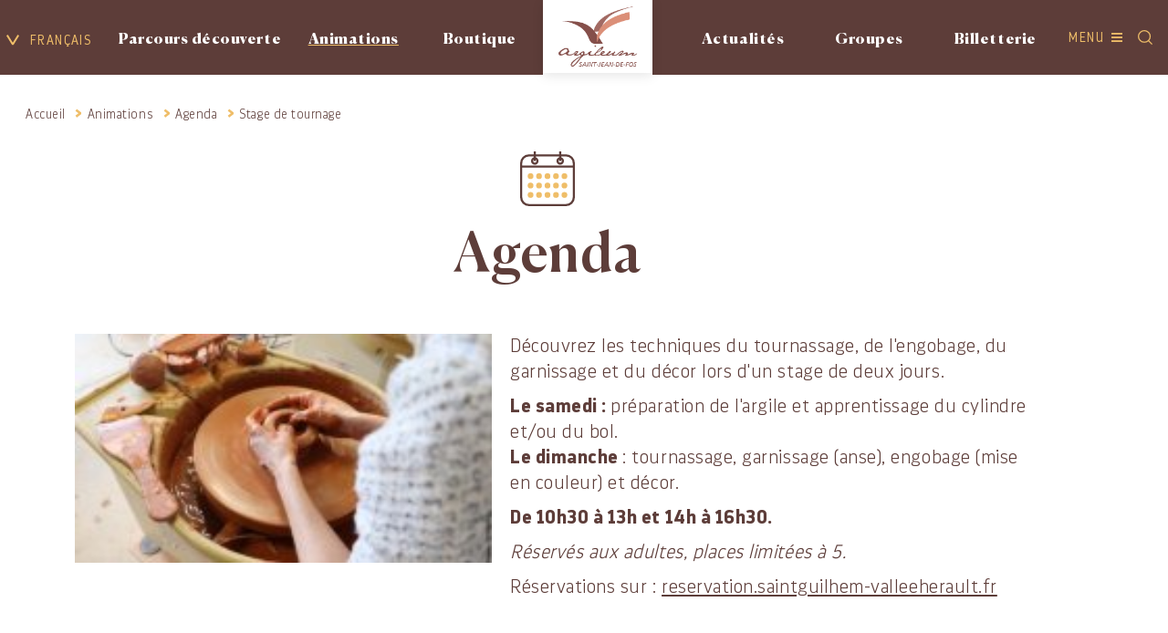

--- FILE ---
content_type: text/html; charset=utf-8
request_url: https://www.argileum.fr/evenement/stage-de-tournage-102
body_size: 6774
content:
<!DOCTYPE html>
<html xmlns="http://www.w3.org/1999/xhtml" xml:lang="fr" lang="fr" itemscope class="desktop2 is_blocs_grid is_not_touchable">
<head>
<title>Stage de tournage - Argileum</title>
<meta charset="utf-8" />
<link rel="canonical" href="https://www.argileum.fr/evenement/stage-de-tournage-102" />
	<link rel="icon" type="image/png" href="https://www.argileum.fr/favicon.png" />
<meta name="viewport" content="width=device-width, initial-scale=1, maximum-scale=3, viewport-fit=cover" />
<meta name="description" content="D&eacute;couvrez les techniques du tournassage, de l'engobage, du garnissage et du d&eacute;cor lors d'un stage de deux jours." />
<meta property="og:title" content="Stage de tournage - Argileum" />
<meta property="og:description" content="Découvrez les techniques du tournassage, de l'engobage, du garnissage et du décor lors d'un stage de deux jours." />
<meta property="og:url" content="https://www.argileum.fr/evenement/stage-de-tournage-102" />
<meta property="og:site_name" content="Argileum" />
<meta property="og:image" content="https://www.argileum.fr/_objects/tao_medias/image/p1020372-2004.jpg" />
<meta itemprop="name" content="Stage de tournage - Argileum" />
<meta itemprop="description" content="Découvrez les techniques du tournassage, de l'engobage, du garnissage et du décor lors d'un stage de deux jours." />
<meta itemprop="image" content="https://www.argileum.fr/_objects/tao_medias/image/p1020372-2004.jpg" />
<link rel="stylesheet" href="https://www.argileum.fr/_site_310/_ressources/css/pack_tao_site.min.css?lastMod=1728657612" media="all" type="text/css" />
<link rel="stylesheet" href="https://www.argileum.fr/_modules/arg_sit_structure/_ressources/arg_sit_structure.min.css?lastMod=1708422292" media="all" type="text/css" />
<link rel="stylesheet" href="https://www.argileum.fr/_framework_310/_ressources/css/fw_slider.min.css?lastMod=1706855645" media="all" type="text/css" />
<link rel="stylesheet" href="https://www.argileum.fr/__project/_ressources/arg2_blocs.min.css?lastMod=1698833622" media="all" type="text/css" />
<script src="https://www.argileum.fr/_site_310/_ressources/js/pack_tao_site.min.js?lastMod=1728657612"></script>
<script defer src="https://www.argileum.fr/_site_310/_ressources/js/pack_tao_site_defer.min.js?lastMod=1728657611"></script>
<script defer src="https://www.argileum.fr/_modules/arg_sit_structure/_ressources/arg_sit_structure.min.js?lastMod=1707303934"></script>
<script defer src="https://www.argileum.fr/_framework_310/_ressources/js/fw_slider.min.js?lastMod=1728657586"></script>
<script>

	viewport = 'desktop2';
	device_sw = 1200;
	device_sh = 2133;
	is_touchable = 0;
	is_blocs_linear = 0;
	init_window_sw = 1200;
	init_window_sh = 2133;
	window_sw = 1200;
	window_sw_min = 1200;
	window_sh = 2133;
	wrapper_w = 1200;
	wrapper_marge = 0;
	scrollbar_w = 0;
	scrollbar_h = 0;
	orientation = 0;
	redirect_referer = '';

	old_ww = $(window).width();
	old_wh = $(window).height();
	fw_url_framework = "https://www.argileum.fr/_framework_310/";
	fw_url_externals = "https://www.argileum.fr/_externals_310/";
	fw_url_ressources = "https://www.argileum.fr/__project/_ressources/";
	fw_url_site = "https://www.argileum.fr/";
			fw_bypass_load = true;
scrollStrid = 'evenement-stage-de-tournage-102-evenement';
</script>

<style>

	#fw_str_wrapper {
	position: relative;
	width: 1200px;
	margin: 0 0px;
	min-height: 2133px;
	}
	html.is_blocs_grid,
	html.is_blocs_grid .arg2_blocs {
	font-size: 21px;
	}
</style>
</head>
<body>


<div id="fw_str_wrapper" class="int">
	
		<header class="small">
			<div class="container">
				<div class="langues">
					<span class="lib niv1_a menu_lng" data-id="lng">Français</span>
					<ul class="ssmenu ssmenu_lng none">
						<li><a href="https://www.argileum.fr/en/">English</a></li>
					</ul>
				</div>
				<div class="menu1">
					<ul class="niv1_ul nb6">
									<li class="niv1_li">
										<span class="lib niv1_a menu_p0" data-id="p0">Parcours découverte</span>
										<ul class="niv2_ul ssmenu ssmenu_p0 none">
												<li class="niv2_li"><a href="https://www.argileum.fr/bienvenue-a-argileum" target="_self" class="niv2_a">
			<div id="tao_media-1930-174443375145819" class="tao_media tao_media-only tao_media-image" style="width: 270px; height:172px;">
				<div class="tao_media-visuel" style="width: 270px; height:172px;">
					
				<picture>
					<source srcset="https://www.argileum.fr/_objects/tao_medias/image/vignettes/crtloccitanie-0036370-md-1898.jpg?1700732587" data-fw_lazy_srcset_2="https://www.argileum.fr/_objects/tao_medias/image/share_img_les/crtloccitanie-0036370-md-1898.jpg?1700732587 100w, https://www.argileum.fr/_objects/tao_medias/image/lres/crtloccitanie-0036370-md-1898.jpg?1700732587 300w, https://www.argileum.fr/_objects/tao_medias/image/share_img_hres/crtloccitanie-0036370-md-1898.jpg?1700732587 400w">
					<img src="https://www.argileum.fr/_objects/tao_medias/image/vignettes/crtloccitanie-0036370-md-1898.jpg?1700732587" alt="Argileum Herv&eacute; Leclair 11" title="Argileum Herv&eacute; Leclair 11" width="270" height="180" decoding="async"  style="position: absolute; top: -4px; left: 0px; width: 270px; height: 180px;"/>
				</picture>
				</div>
			</div><span class="img_container"><span class="txt">Bienvenue à Argileum</span></span></a></li>
												<li class="niv2_li"><a href="https://www.argileum.fr/le-parcours" target="_self" class="niv2_a">
			<div id="tao_media-1955-174443400135438" class="tao_media tao_media-only tao_media-image" style="width: 270px; height:172px;">
				<div class="tao_media-visuel" style="width: 270px; height:172px;">
					
				<picture>
					<source srcset="https://www.argileum.fr/_objects/tao_medias/image/vignettes/crtloccitanie-0036354-md-1923.jpg?1700736597" data-fw_lazy_srcset_2="https://www.argileum.fr/_objects/tao_medias/image/share_img_les/crtloccitanie-0036354-md-1923.jpg?1700736597 100w, https://www.argileum.fr/_objects/tao_medias/image/lres/crtloccitanie-0036354-md-1923.jpg?1700736597 300w, https://www.argileum.fr/_objects/tao_medias/image/share_img_hres/crtloccitanie-0036354-md-1923.jpg?1700736597 400w">
					<img src="https://www.argileum.fr/_objects/tao_medias/image/vignettes/crtloccitanie-0036354-md-1923.jpg?1700736597" alt="Argileum Herv&eacute; Leclair 09" title="Argileum Herv&eacute; Leclair 09" width="270" height="180" decoding="async"  style="position: absolute; top: -4px; left: 0px; width: 270px; height: 180px;"/>
				</picture>
				</div>
			</div><span class="img_container"><span class="txt">Le parcours</span></span></a></li>
												<li class="niv2_li"><a href="https://www.argileum.fr/expositions" target="_self" class="niv2_a">
			<div id="tao_media-1941-174443425692132" class="tao_media tao_media-only tao_media-image" style="width: 270px; height:172px;">
				<div class="tao_media-visuel" style="width: 270px; height:172px;">
					
				<picture>
					<source srcset="https://www.argileum.fr/_objects/tao_medias/image/vignettes/imgp4750-1-1909.jpg?1700733498" data-fw_lazy_srcset_2="https://www.argileum.fr/_objects/tao_medias/image/share_img_les/imgp4750-1-1909.jpg?1700733498 100w, https://www.argileum.fr/_objects/tao_medias/image/share_img_hres/imgp4750-1-1909.jpg?1700733498 400w">
					<img src="https://www.argileum.fr/_objects/tao_medias/image/vignettes/imgp4750-1-1909.jpg?1700733498" alt="Expositions" title="Expositions" width="270" height="270" decoding="async"  style="position: absolute; top: -49px; left: 0px; width: 270px; height: 270px;"/>
				</picture>
				</div>
			</div><span class="img_container"><span class="txt">Expositions</span></span></a></li>
												<li class="niv2_li"><a href="https://www.argileum.fr/photos-videos" target="_self" class="niv2_a">
			<div id="tao_media-1954-174443456122261" class="tao_media tao_media-only tao_media-image" style="width: 270px; height:172px;">
				<div class="tao_media-visuel" style="width: 270px; height:172px;">
					
				<picture>
					<source srcset="https://www.argileum.fr/_objects/tao_medias/image/vignettes/emidio-castri-10-1922.jpg?1700736234" data-fw_lazy_srcset_2="https://www.argileum.fr/_objects/tao_medias/image/share_img_les/emidio-castri-10-1922.jpg?1700736234 100w, https://www.argileum.fr/_objects/tao_medias/image/lres/emidio-castri-10-1922.jpg?1700736234 300w, https://www.argileum.fr/_objects/tao_medias/image/share_img_hres/emidio-castri-10-1922.jpg?1700736234 400w">
					<img src="https://www.argileum.fr/_objects/tao_medias/image/vignettes/emidio-castri-10-1922.jpg?1700736234" alt="Emidio CASTRI 10" title="Emidio CASTRI 10 &copy; Emidio Castri" width="270" height="180" decoding="async"  style="position: absolute; top: -4px; left: 0px; width: 270px; height: 180px;"/>
				</picture>
				</div>
			</div><span class="img_container"><span class="txt">Photos & vidéos</span></span></a></li>
										</ul>
									</li>
									<li class="niv1_li">
										<span class="lib niv1_a menu_p1 active" data-id="p1">Animations</span>
										<ul class="niv2_ul ssmenu ssmenu_p1 none">
												<li class="niv2_li"><a href="https://www.argileum.fr/nos-ateliers" target="_self" class="niv2_a">
			<div id="tao_media-1873-174443500963762" class="tao_media tao_media-only tao_media-image" style="width: 270px; height:172px;">
				<div class="tao_media-visuel" style="width: 270px; height:172px;">
					
				<picture>
					<source srcset="https://www.argileum.fr/_objects/tao_medias/image/vignettes/033-contact-terre-1840.jpg?1700651530" data-fw_lazy_srcset_2="https://www.argileum.fr/_objects/tao_medias/image/share_img_les/033-contact-terre-1840.jpg?1700651530 100w, https://www.argileum.fr/_objects/tao_medias/image/lres/033-contact-terre-1840.jpg?1700651530 300w, https://www.argileum.fr/_objects/tao_medias/image/share_img_hres/033-contact-terre-1840.jpg?1700651530 400w">
					<img src="https://www.argileum.fr/_objects/tao_medias/image/vignettes/033-contact-terre-1840.jpg?1700651530" alt="Contact Terre /atelier de poterie" title="Contact Terre /atelier de poterie &copy; H.Leclair Sud de France D&eacute;veloppement" width="270" height="180" decoding="async"  style="position: absolute; top: -4px; left: 0px; width: 270px; height: 180px;"/>
				</picture>
				</div>
			</div><span class="img_container"><span class="txt">Nos ateliers</span></span></a></li>
												<li class="niv2_li"><a href="https://www.argileum.fr/nos-stages-de-tournage" target="_self" class="niv2_a">
			<div id="tao_media-1877-174443523391598" class="tao_media tao_media-only tao_media-image" style="width: 270px; height:172px;">
				<div class="tao_media-visuel" style="width: 270px; height:172px;">
					
				<picture>
					<source srcset="https://www.argileum.fr/_objects/tao_medias/image/vignettes/img-8160-1844.jpg?1700652154" data-fw_lazy_srcset_2="https://www.argileum.fr/_objects/tao_medias/image/share_img_les/img-8160-1844.jpg?1700652154 100w, https://www.argileum.fr/_objects/tao_medias/image/share_img_hres/img-8160-1844.jpg?1700652154 400w">
					<img src="https://www.argileum.fr/_objects/tao_medias/image/vignettes/img-8160-1844.jpg?1700652154" alt="Atelier tournage" title="Atelier tournage" width="270" height="270" decoding="async"  style="position: absolute; top: -49px; left: 0px; width: 270px; height: 270px;"/>
				</picture>
				</div>
			</div><span class="img_container"><span class="txt">Nos stages de tournage</span></span></a></li>
												<li class="niv2_li"><a href="https://www.argileum.fr/tarifs" target="_self" class="niv2_a">
			<div id="tao_media-1956-174443552191297" class="tao_media tao_media-only tao_media-image" style="width: 270px; height:172px;">
				<div class="tao_media-visuel" style="width: 270px; height:172px;">
					
				<picture>
					<source srcset="https://www.argileum.fr/_objects/tao_medias/image/vignettes/emidio-castri-6-1924.jpg?1700736951" data-fw_lazy_srcset_2="https://www.argileum.fr/_objects/tao_medias/image/share_img_les/emidio-castri-6-1924.jpg?1700736951 100w, https://www.argileum.fr/_objects/tao_medias/image/share_img_hres/emidio-castri-6-1924.jpg?1700736951 400w">
					<img src="https://www.argileum.fr/_objects/tao_medias/image/vignettes/emidio-castri-6-1924.jpg?1700736951" alt="Emidio CASTRI 6" title="Emidio CASTRI 6 &copy; Emidio Castri" width="270" height="270" decoding="async"  style="position: absolute; top: -49px; left: 0px; width: 270px; height: 270px;"/>
				</picture>
				</div>
			</div><span class="img_container"><span class="txt">Tarifs</span></span></a></li>
												<li class="niv2_li"><a href="https://www.argileum.fr/agenda" target="_self" class="niv2_a">
			<div id="tao_media-1957-174443593905895" class="tao_media tao_media-only tao_media-image" style="width: 270px; height:172px;">
				<div class="tao_media-visuel" style="width: 270px; height:172px;">
					
				<picture>
					<source srcset="https://www.argileum.fr/_objects/tao_medias/image/vignettes/argi-couverture-1925.jpg?1700737512" data-fw_lazy_srcset_2="https://www.argileum.fr/_objects/tao_medias/image/share_img_les/argi-couverture-1925.jpg?1700737512 100w, https://www.argileum.fr/_objects/tao_medias/image/lres/argi-couverture-1925.jpg?1700737512 300w, https://www.argileum.fr/_objects/tao_medias/image/share_img_hres/argi-couverture-1925.jpg?1700737512 400w">
					<img src="https://www.argileum.fr/_objects/tao_medias/image/vignettes/argi-couverture-1925.jpg?1700737512" alt="Archives" title="Archives" width="270" height="180" decoding="async"  style="position: absolute; top: -4px; left: 0px; width: 270px; height: 180px;"/>
				</picture>
				</div>
			</div><span class="img_container"><span class="txt">Agenda</span></span></a></li>
												<li class="niv2_li"><a href="https://www.argileum.fr/faq" target="_self" class="niv2_a">
			<div id="tao_media-1888-174443630653274" class="tao_media tao_media-only tao_media-image" style="width: 270px; height:172px;">
				<div class="tao_media-visuel" style="width: 270px; height:172px;">
					
				<picture>
					<source srcset="https://www.argileum.fr/_objects/tao_medias/image/vignettes/crtloccitanie-0036370-md-1853.jpg?1700669547" data-fw_lazy_srcset_2="https://www.argileum.fr/_objects/tao_medias/image/share_img_les/crtloccitanie-0036370-md-1853.jpg?1700669547 100w, https://www.argileum.fr/_objects/tao_medias/image/lres/crtloccitanie-0036370-md-1853.jpg?1700669547 300w, https://www.argileum.fr/_objects/tao_medias/image/share_img_hres/crtloccitanie-0036370-md-1853.jpg?1700669547 400w">
					<img src="https://www.argileum.fr/_objects/tao_medias/image/vignettes/crtloccitanie-0036370-md-1853.jpg?1700669547" alt="Argileum, journ&eacute;es europ&eacute;ennes du patrimoine" title="Argileum, journ&eacute;es europ&eacute;ennes du patrimoine" width="270" height="180" decoding="async"  style="position: absolute; top: -4px; left: 0px; width: 270px; height: 180px;"/>
				</picture>
				</div>
			</div><span class="img_container"><span class="txt">FAQ</span></span></a></li>
										</ul>
									</li>
									<li class="niv1_li"><a href="https://www.argileum.fr/boutique" target="_self" class="niv1_a">Boutique</a></li>
									<li class="niv1_li logo"><a href="https://www.argileum.fr/" class="niv1_a"><span class="none">Argileum</span></a></li>
									<li class="niv1_li"><a href="https://www.argileum.fr/actualites" target="_self" class="niv1_a">Actualités</a></li>
									<li class="niv1_li">
										<span class="lib niv1_a menu_p4" data-id="p4">Groupes</span>
										<ul class="niv2_ul ssmenu ssmenu_p4 none">
												<li class="niv2_li"><a href="https://www.argileum.fr/groupes-adultes-et-enfants" target="_self" class="niv2_a">
			<div id="tao_media-1913-174443672962891" class="tao_media tao_media-only tao_media-image" style="width: 270px; height:172px;">
				<div class="tao_media-visuel" style="width: 270px; height:172px;">
					
				<picture>
					<source srcset="https://www.argileum.fr/_objects/tao_medias/image/vignettes/demonstration-tournage-par-cyril-cossavella-24-1881.jpg?1700729444" data-fw_lazy_srcset_2="https://www.argileum.fr/_objects/tao_medias/image/share_img_les/demonstration-tournage-par-cyril-cossavella-24-1881.jpg?1700729444 100w, https://www.argileum.fr/_objects/tao_medias/image/lres/demonstration-tournage-par-cyril-cossavella-24-1881.jpg?1700729444 300w, https://www.argileum.fr/_objects/tao_medias/image/share_img_hres/demonstration-tournage-par-cyril-cossavella-24-1881.jpg?1700729444 400w">
					<img src="https://www.argileum.fr/_objects/tao_medias/image/vignettes/demonstration-tournage-par-cyril-cossavella-24-1881.jpg?1700729444" alt="Groupes adultes et enfants" title="Groupes adultes et enfants" width="270" height="180" decoding="async"  style="position: absolute; top: -4px; left: 0px; width: 270px; height: 180px;"/>
				</picture>
				</div>
			</div><span class="img_container"><span class="txt">Groupes adultes et enfants</span></span></a></li>
												<li class="niv2_li"><a href="https://www.argileum.fr/groupes-en-situation-de-handicap" target="_self" class="niv2_a">
			<div id="tao_media-1917-174443690637207" class="tao_media tao_media-only tao_media-image" style="width: 270px; height:172px;">
				<div class="tao_media-visuel" style="width: 270px; height:172px;">
					
				<picture>
					<source srcset="https://www.argileum.fr/_objects/tao_medias/image/vignettes/imgp4989-1885.jpg?1700730196" data-fw_lazy_srcset_2="https://www.argileum.fr/_objects/tao_medias/image/share_img_les/imgp4989-1885.jpg?1700730196 100w, https://www.argileum.fr/_objects/tao_medias/image/lres/imgp4989-1885.jpg?1700730196 300w, https://www.argileum.fr/_objects/tao_medias/image/share_img_hres/imgp4989-1885.jpg?1700730196 400w">
					<img src="https://www.argileum.fr/_objects/tao_medias/image/vignettes/imgp4989-1885.jpg?1700730196" alt="Groupes en situation de handicap" title="Groupes en situation de handicap" width="270" height="270" decoding="async"  style="position: absolute; top: -49px; left: 0px; width: 270px; height: 270px;"/>
				</picture>
				</div>
			</div><span class="img_container"><span class="txt">Groupes en situation de handicap</span></span></a></li>
												<li class="niv2_li"><a href="https://www.argileum.fr/conditions-generales-de-vente" target="_self" class="niv2_a">
			<div id="tao_media-1919-174443712244560" class="tao_media tao_media-only tao_media-image" style="width: 270px; height:172px;">
				<div class="tao_media-visuel" style="width: 270px; height:172px;">
					
				<picture>
					<source srcset="https://www.argileum.fr/_objects/tao_medias/image/vignettes/p1000310-1887.jpg?1700730311" data-fw_lazy_srcset_2="https://www.argileum.fr/_objects/tao_medias/image/share_img_les/p1000310-1887.jpg?1700730311 100w, https://www.argileum.fr/_objects/tao_medias/image/share_img_hres/p1000310-1887.jpg?1700730311 400w, https://www.argileum.fr/_objects/tao_medias/image/p1000310-1887.jpg?1700730311 450w">
					<img src="https://www.argileum.fr/_objects/tao_medias/image/vignettes/p1000310-1887.jpg?1700730311" alt="Conditions g&eacute;n&eacute;rales de vente" title="Conditions g&eacute;n&eacute;rales de vente" width="270" height="240" decoding="async"  style="position: absolute; top: -34px; left: 0px; width: 270px; height: 240px;"/>
				</picture>
				</div>
			</div><span class="img_container"><span class="txt">Conditions générales de vente</span></span></a></li>
												<li class="niv2_li"><a href="https://www.argileum.fr/espace-enseignants" target="_self" class="niv2_a">
			<div id="tao_media-1920-174443729037349" class="tao_media tao_media-only tao_media-image" style="width: 270px; height:172px;">
				<div class="tao_media-visuel" style="width: 270px; height:172px;">
					
				<picture>
					<source srcset="https://www.argileum.fr/_objects/tao_medias/image/vignettes/crtloccitanie-0036308-md-1888.jpg?1700730361" data-fw_lazy_srcset_2="https://www.argileum.fr/_objects/tao_medias/image/share_img_les/crtloccitanie-0036308-md-1888.jpg?1700730361 100w, https://www.argileum.fr/_objects/tao_medias/image/lres/crtloccitanie-0036308-md-1888.jpg?1700730361 300w, https://www.argileum.fr/_objects/tao_medias/image/share_img_hres/crtloccitanie-0036308-md-1888.jpg?1700730361 400w">
					<img src="https://www.argileum.fr/_objects/tao_medias/image/vignettes/crtloccitanie-0036308-md-1888.jpg?1700730361" alt="Argileum Herv&eacute; Leclair 02" title="Argileum Herv&eacute; Leclair 02" width="270" height="180" decoding="async"  style="position: absolute; top: -4px; left: 0px; width: 270px; height: 180px;"/>
				</picture>
				</div>
			</div><span class="img_container"><span class="txt">Espace enseignants</span></span></a></li>
												<li class="niv2_li"><a href="https://www.argileum.fr/formulaire-de-contact-groupe" target="_self" class="niv2_a">
			<div id="tao_media-1889-174443784318449" class="tao_media tao_media-only tao_media-image" style="width: 270px; height:172px;">
				<div class="tao_media-visuel" style="width: 270px; height:172px;">
					
				<picture>
					<source srcset="https://www.argileum.fr/_objects/tao_medias/image/vignettes/img-5136-1857.jpg?1700728613" data-fw_lazy_srcset_2="https://www.argileum.fr/_objects/tao_medias/image/share_img_les/img-5136-1857.jpg?1700728613 100w, https://www.argileum.fr/_objects/tao_medias/image/lres/img-5136-1857.jpg?1700728613 300w, https://www.argileum.fr/_objects/tao_medias/image/share_img_hres/img-5136-1857.jpg?1700728613 400w">
					<img src="https://www.argileum.fr/_objects/tao_medias/image/vignettes/img-5136-1857.jpg?1700728613" alt="Jeu d'enqu&ecirc;te Mission Argileum - Nuit Europ&eacute;enne des Mus&eacute;es" title="Jeu d'enqu&ecirc;te Mission Argileum - Nuit Europ&eacute;enne des Mus&eacute;es" width="270" height="180" decoding="async"  style="position: absolute; top: -4px; left: 0px; width: 270px; height: 180px;"/>
				</picture>
				</div>
			</div><span class="img_container"><span class="txt">Formulaire de contact groupe</span></span></a></li>
										</ul>
									</li>
									<li class="niv1_li"><a href="https://billetterie.saintguilhem-valleeherault.fr/fr" target="_blank" class="niv1_a">Billetterie</a></li>
						</ul>
					</div>
				<div class="menu2">
					<span class="lib niv1_a" data-id="menu2">menu</span>
					<div class="ssmenu ssmenu_menu2 none">
						<nav id="fw_str_menu-menu2" class="fw_str_menu" data-width="300" data-sens="left" aria-label="nav-menu_secondaire">
							<ul class="niv1_ul">
									<li id="menu2_pag_10" class="niv1_li niv1_li_1 feuille">
										<a href="https://www.argileum.fr/actualites" class="niv1_a" target="_self" style="background-image:url(https://www.argileum.fr/_objects/sit_structure/groupe-897-1769.svg);">Actualités</a>
									</li>
									<li id="menu2_pag_7" class="niv1_li niv1_li_1 feuille">
										<a href="https://www.argileum.fr/agenda" class="niv1_a" target="_self" style="background-image:url(https://www.argileum.fr/_objects/sit_structure/groupe-816-1770.svg);">Agenda</a>
									</li>
									<li id="menu2_pag_8" class="niv1_li niv1_li_1 feuille">
										<a href="https://www.argileum.fr/infos-pratiques" class="niv1_a" target="_self" style="background-image:url(https://www.argileum.fr/_objects/sit_structure/groupe-863-1771.svg);">Infos pratiques</a>
									</li>
									<li id="menu2_pag_33" class="niv1_li niv1_li_1 feuille">
										<a href="https://www.argileum.fr/decouvertes" class="niv1_a" target="_self" style="background-image:url(https://www.argileum.fr/_objects/sit_structure/carte-loc-1821.svg);">Découvertes</a>
									</li>
									<li id="menu2_pag_11" class="niv1_li niv1_li_1 feuille">
										<a href="https://www.argileum.fr/accueil-velo" class="niv1_a" target="_self" style="background-image:url(https://www.argileum.fr/_objects/sit_structure/velo-1819.svg);">Accueil vélo</a>
									</li>
									<li id="menu2_pag_12" class="niv1_li niv1_li_1 feuille">
										<a href="https://www.argileum.fr/espace-enseignants" class="niv1_a" target="_self" style="background-image:url(https://www.argileum.fr/_objects/sit_structure/livre-1820.svg);">Espace enseignants</a>
									</li>
							</ul>
						</nav>
					</div>
				</div>
		<div class="search">
				<p><a href="https://www.argileum.fr/recherche"><span class="none">Recherche</span></a></p>
		</div>
			</div>
		</header>
		<div class="header_mask none"></div>
	<div id="main">
		<section id="sec-boussole">
			
		<ul class="fw_nav_boussole" itemscope itemtype="https://schema.org/BreadCrumbList">
      <li itemprop="itemListElement" itemscope itemtype="http://schema.org/ListItem"><a href="https://www.argileum.fr/" itemprop="item"><span itemprop="name">Accueil</span><meta itemprop="position" content="1"
      /></a></li>
      <li itemprop="itemListElement" itemscope itemtype="http://schema.org/ListItem"><a href="https://www.argileum.fr/animations" itemprop="item"><span itemprop="name">Animations</span><meta itemprop="position" content="2"
      /></a></li>
      <li itemprop="itemListElement" itemscope itemtype="http://schema.org/ListItem"><a href="https://www.argileum.fr/agenda" itemprop="item"><span itemprop="name">Agenda</span><meta itemprop="position" content="3"
      /></a></li>
      <li itemprop="itemListElement" itemscope itemtype="http://schema.org/ListItem"><a  itemprop="item"><span itemprop="name">Stage de tournage</span><meta itemprop="position" content="4"
      /></a></li>
		</ul>
		</section>
		<section id="sec-titre">
			<div class="str-container">
				<h1 class="picto" style="background-image:url(https://www.argileum.fr/_objects/sit_structure/groupe-816-1770.svg);">Agenda</h1>
			</div>
		</section>
		<section id="sec-blocs">
			<div class="str-container">
				
		<div id="tao_blocs_64_default_18" class="tao_blocs tao_blocs_grid arg2_blocs" style="width: 1076px; height: 870px;" data-width="1076" data-height="870" data-ratio="1">
			<div id="tao_bloc_64_7" class="tao_bloc tao_bloc_grid tao_bloc_module tao_bloc-top tao_bloc-tl tao_bloc_module-arg_evenement" style=" border-top-width: 10px; border-bottom-width: 10px; border-left-width: 10px; border-right-width: 10px; top: 0px; left: 0px; width: 1076px; height: 870px;" data-top="0" data-left="0" data-width="1076" data-height="870" data-marges_width="20" data-marges_height="20" data-style_width="0" data-style_height="0">
				
							<div class="tao_bloc_module-content" style="width:1056px;">
								
		<div id="tao_blocs_25_default_102" class="tao_blocs tao_blocs_grid arg2_blocs" style="width: 1076px; height: 312px;" data-width="1076" data-height="312" data-ratio="1">
			<div id="tao_bloc_25_234" class="tao_bloc tao_bloc_grid tao_bloc_media tao_bloc-top tao_bloc-tl" style=" border-top-width: 10px; border-bottom-width: 10px; border-left-width: 10px; border-right-width: 10px; top: 0px; left: 0px; width: 477px; height: 271px;" data-top="0" data-left="0" data-width="477" data-height="271" data-marges_width="20" data-marges_height="20" data-style_width="0" data-style_height="0">
				
					<div id="tao_media-2048-174443322109896" class="tao_media tao_media-image tao_media-position-tb">
						<div class="tao_media-visuel tao_media-align-tl" style="width: 457px; height:251px;">
							
				<picture>
					<source srcset="https://www.argileum.fr/_objects/tao_medias/image/vignettes/img-3325-2003.jpg?1706604666" data-fw_lazy_srcset_2="https://www.argileum.fr/_objects/tao_medias/image/lres/img-3325-2003.jpg?1706604666 228w, https://www.argileum.fr/_objects/tao_medias/image/img-3325-2003.jpg?1706604666 457w, https://www.argileum.fr/_objects/tao_medias/image/hres/img-3325-2003.jpg?1706604666 914w">
					<img src="https://www.argileum.fr/_objects/tao_medias/image/vignettes/img-3325-2003.jpg?1706604666" alt="tournage" title="tournage" width="457" height="251" decoding="async" />
				</picture>
						</div>
					</div>
				
				</div>
			<div id="tao_bloc_25_235" class="tao_bloc tao_bloc_grid tao_bloc_texte tao_bloc-top tao_bloc-tl" style=" border-top-width: 10px; border-bottom-width: 10px; border-left-width: 10px; border-right-width: 10px; top: 0px; left: 477px; width: 599px; height: 312px;" data-top="0" data-left="477" data-width="599" data-height="312" data-marges_width="20" data-marges_height="20" data-style_width="0" data-style_height="0">
				
						<div class="tao_bloc_texte-content">
							<p>D&eacute;couvrez les techniques du tournassage, de l'engobage, du garnissage et du d&eacute;cor lors d'un stage de deux jours.</p>
<p><span style="font-weight: bold;">Le samedi : </span>pr&eacute;paration de l'argile et apprentissage du cylindre et/ou du bol.<br /><span style="font-weight: bold;">Le dimanche </span>: tournassage, garnissage (anse), engobage (mise en couleur) et d&eacute;cor.</p>
<p><span style="font-weight: bold;">De 10h30 &agrave; 13h et 14h &agrave; 16h30.</span></p>
<p><span style="font-style: italic;">R&eacute;serv&eacute;s aux adultes, places limit&eacute;es &agrave; 5.</span></p>
<p>R&eacute;servations sur : <a href="https://reservation.saintguilhem-valleeherault.fr" target="_blank" rel="noopener">reservation.saintguilhem-valleeherault.fr</a></p>
						</div>
				
				</div>
		</div>
				<div class="str-compteur-fiche"><a href="https://www.argileum.fr/agenda" class="back"><span class="ico"></span>Retour à la liste</a>
				</div>
							</div>
				
				</div>
		</div>
			</div>
		</section></main>
	
		<footer>
			<div class="socials">
				<h2>Restez connectés</h2>
				<ul>
					<li class="facebook"><a href="https://www.facebook.com/ARGILEUMLAMAISONDELAPOTERIE/" target="_blank">Facebook</a></li>
					<li class="tripadvisor"><a href="https://www.tripadvisor.fr/Attraction_Review-g2184436-d3319472-Reviews-Argileum-Saint_Jean_de_Fos_Herault_Occitanie.html" target="_blank">Tripadvisor</a></li>
					<li class="contact"><a href="https://www.argileum.fr/contact">Contact</a></li>
					<li class="newsletter"><a href="https://www.argileum.fr/newsletter">Newsletter</a></li>
				</ul>

			</div>
			<div class="coordonnees">
				<div class="container">
					<h2>Argileum</h2>
					<p class="adresse">6 avenue du Monument<br />34150 Saint-Jean-de-Fos</p>
					<p class="tel"><a href="tel:+33467564196">+ 33 (0) 4 67 56 41 96</a></p>
				</div>
			</div>
			<div class="menu">
				<div class="container">
					<p class="copyright">&copy; 2026</p>
					
			<nav id="fw_str_menu-menu3" class="fw_str_menu" data-width="300" data-sens="left" aria-label="nav-menu_pied">
		<ul class="niv1_ul">
			
				<li id="menu3_niv_13" class="niv1_li niv1_li_1 first feuille menu3_pag_3"><a href="https://www.argileum.fr/mentions-legales" class="niv1_a"  target="_self">Mentions légales</a>
				</li>
				<li id="menu3_niv_14" class="niv1_li niv1_li_2 feuille menu3_pag_4"><a href="https://www.argileum.fr/politique-de-confidentialite" class="niv1_a"  target="_self">Politique de confidentialité</a>
				</li>
				<li id="menu3_niv_16" class="niv1_li niv1_li_3 feuille menu3_pag_20"><a href="https://www.argileum.fr/conditions-generales-de-vente" class="niv1_a"  target="_self">Conditions générales de vente</a>
				</li>
				<li id="menu3_niv_15" class="niv1_li niv1_li_4 last feuille menu3_pag_5"><a href="https://www.argileum.fr/gestion-des-cookies" class="niv1_a"  target="_self">Gestion des cookies</a>
				</li>
		</ul>
			</nav>
				</div>
			</div>
			<div class="logos">
				<div class="str-container">
						<a href="https://www.cc-vallee-herault.fr" target="_blank" title="Communauté de Commune de la Vallée de l'Hérault"><img src="https://www.argileum.fr/_ressources/logo-ccvh.jpg" alt="Communauté de Commune de la Vallée de l'Hérault" /></a>
						<a href="http://grandsitedefrance.com/component/content/article/89-gorges-de-lherault.html" target="_blank" title="Grand Site de France - Gorges de l'Hérault"><img src="https://www.argileum.fr/_ressources/logo-grand_site_france.jpg" alt="Grand Site de France - Gorges de l'Hérault" /></a>
						<a href="https://www.saintguilhem-valleeherault.fr/" target="_blank" title="Office de tourisme de Saint-Guilhem-le-Désert - Vallée de l'Hérault"><img src="https://www.argileum.fr/_ressources/logo-otivh.jpg" alt="Office de tourisme de Saint-Guilhem-le-Désert - Vallée de l'Hérault" /></a>
						<a href="https://www.grands-sites-occitanie.fr/" target="_blank" title="Grand Site Occitanie"><img src="https://www.argileum.fr/_ressources/logo-grand_site_occitanie.jpg" alt="Grand Site Occitanie" /></a>
						<a href="https://geoparc.herault.fr/" target="_blank" title="Géoparc"><img src="https://www.argileum.fr/_ressources/logo-geoparc.jpg" alt="Géoparc" /></a>
						<a href="https://www.vma.asso.fr/" target="_blank" title="Ville et Métiers d'Art"><img src="https://www.argileum.fr/_ressources/logo-metiers_art.jpg" alt="Ville et Métiers d'Art" /></a>
						<a href="http://www.tourisme-handicaps.org/" target="_blank" title="Tourisme et handicap"><img src="https://www.argileum.fr/_ressources/logo-handicap.jpg" alt="Tourisme et handicap" /></a>
						<a href="http://www.languedoc-coeur-herault.fr" target="_blank" title="Vignobles et Découvertes"><img src="https://www.argileum.fr/_ressources/logo-vignobles.jpg" alt="Vignobles et Découvertes" /></a>
						<a href="https://tourisme-suddefrance-pro.com/" target="_blank" title="Qualité Tourisme Occitanie Sud de France"><img src="https://www.argileum.fr/_ressources/logo-qualite_tourisme.jpg" alt="Qualité Tourisme Occitanie Sud de France" /></a>
						<a href="http://www.solargil.com" target="_blank" title="Solargil"><img src="https://www.argileum.fr/_ressources/logo-solargil.jpg" alt="Solargil" /></a>
				</div>
			</div>
		</footer>
</div>
  	<div id="fw_notices">
  	</div>

<script>

	fw.callback_resize_fcts.push(function() {
		majax_interface('site', 'update_viewport_session', {'device_sw': 0, 'device_sh': 0, 'is_touchable': 0, 'init_window_sw': 0, 'init_window_sh': 0, 'window_sw': 0, 'window_sw_min': 0, 'window_sh': 0, 'scrollbar_w': 0, 'scrollbar_h': 0, 'orientation': 0, 'is_redirect': 1});
	});
var is_save_alert_txt = "Enregistrez les informations modifées avant de quitter cette page sinon elles ne seront pas prises en compte";
fw_ressources_loaded.push('https://www.argileum.fr/_site_310/_ressources/css/pack_tao_site.min.css');
fw_ressources_loaded.push('https://www.argileum.fr/_framework_310/_ressources/css/pack_framework.min.css');
fw_ressources_loaded.push('https://www.argileum.fr/_taoma_310/_ressources/tao_links.css');
fw_ressources_loaded.push('https://www.argileum.fr/_taoma_310/_ressources/tao_medias.css');
fw_ressources_loaded.push('https://www.argileum.fr/_taoma_310/_ressources/tao_blocs.css');
fw_ressources_loaded.push('https://www.argileum.fr/_site_310/_ressources/js/pack_tao_site.min.js');
fw_ressources_loaded.push('https://www.argileum.fr/_framework_310/_ressources/js/pack_framework.min.js');
fw_ressources_loaded.push('https://www.argileum.fr/_taoma_310/_ressources/tao_medias.js');
fw_ressources_loaded.push('https://www.argileum.fr/_taoma_310/_ressources/tao_blocs.js');
fw_ressources_loaded.push('https://www.argileum.fr/_site_310/_ressources/js/pack_tao_site_defer.min.js');
fw_ressources_loaded.push('https://www.argileum.fr/_framework_310/_ressources/js/pack_framework_defer.min.js');
fw_ressources_loaded.push('https://www.argileum.fr/_modules/arg_sit_structure/_ressources/arg_sit_structure.css');
fw_ressources_loaded.push('https://www.argileum.fr/_modules/arg_sit_structure/_ressources/arg_sit_structure.js');
fw_ressources_loaded.push('https://www.argileum.fr/_framework_310/_ressources/css/fw_slider.css');
fw_ressources_loaded.push('https://www.argileum.fr/_framework_310/_ressources/js/fw_slider.js');
fw_ressources_loaded.push('https://www.argileum.fr/__project/_ressources/arg2_blocs.css');
</script>
<script>
function fw_consent_callback() {

}
</script>

		<div id="fw_cookies_bandeau" class=" fw_cookies_bandeau_overlay">
			<div class="fw_cookies_content">
				<div class="fw_cookies_titre">
				Votre consentement
				</div>
				<div class="fw_cookies_consignes">
				Ce site recours à l'utilisation de cookies (ou traceurs) lors de votre navigation. Votre consentement explicite est nécessaire à leur utilisation. <a href="https://www.argileum.fr/gestion-des-cookies">cliquez ici pour en savoir plus</a>
				</div>
				
		<div class="fw_cookies_btns">
			<button class="fw_cookies_bandeau_btn" onclick="fw_cookies_policy_accept_all();"><i class="fa fa-check"></i> Accepter</button>
			<a href="javascript:;" onclick="fw_cookies_policy_params('fw_cookies_policy_all');">Choisir mes cookies</a>
			<a href="javascript:;" onclick="fw_cookies_policy_deny_all();">Continuer sans accepter</a>
		</div>
		
			<div class="fw_cookies_policy_all fw_cookies_policy none" data-strid="arg-cookies_policy">

				<div class="infos">
					Ce site et les services liés sont susceptibles de déposer des cookies* (ou traceurs) sur votre ordinateur.<br /> Ils ne sont pas installés par défaut.
				</div>
				<div class="consentement">
					<label>
						<input type="checkbox" name="fw_cookies_policy_items[]" value="medias"/>
						Traceurs statistiques et marketing des médias Vidéos
					</label>
					<p>Les plateformes de diffusion de vidéos en ligne (Youtube, Vimeo, Dailymotion...) peuvent déposer des cookies destinés au suivi statistique et marketing de vos consultations. Reportez-vous à leurs politiques de confidentialités respectives pour en savoir plus.<br />Le refus de ces cookies n'altérera pas leur consultation sur le site actuel.</p>
				</div>
				<div class="consentement">
					<label>
						<input type="checkbox" name="fw_cookies_policy_items[]" value="stats"/>
						Traceurs de mesure d'audience
					</label>
					<p>Ce site fait l'objet de mesure d'audience via la plateforme Google Analytics. Reportez-vous à la politique de confidentialité de Google Analytics pour en savoir plus.<br />Le refus de ces cookies n'altérera pas votre expérience utilisateur sur le site actuel.</p>
				</div>
				<div class="consentement">
					<label>
						<input type="checkbox" name="fw_cookies_policy_items[]" value="socials"/>
						Traceurs de partage de lien vers les réseaux sociaux
					</label>
					<p>Les réseaux sociaux (Facebook, Twitter, Instagram, Trip Advisor...) peuvent déposer des cookies destinés au suivi statistique et marketing de vos partages de liens. Reportez-vous à leurs politiques de confidentialités respectives pour en savoir plus.<br />Le refus de ces cookies n'altérera pas la consultation du site actuel, mais vous empêchera de partager le contenu de ce site sur vos réseaux respectifs.</p>
				</div>
				<div class="actions">
					<button class="fw_cookies_policy_btn" onclick="fw_cookies_policy_update(false);"><i class="fa fa-check"></i> Enregistrer mes choix</button>
					<button class="fw_cookies_policy_btn_all" onclick="fw_cookies_policy_check_all();"><i class="far fa-check-square"></i> Tout cocher</button>
					<button class="fw_cookies_policy_btn_all" onclick="fw_cookies_policy_uncheck_all();"><i class="far fa-square"></i> Tout décocher</button>
				</div>

				<div class="definition">
					* un cookie est un petit fichier stocké par un serveur dans le terminal (ordinateur, téléphone, etc.) d’un utilisateur et associé à un domaine web (c’est à dire dans la majorité des cas à l’ensemble des pages d’un même site web).  Ce fichier est automatiquement renvoyé lors de contacts ultérieurs avec le même domaine.
				</div>

			</div>
			</div>
		</div>
</body>
</html>

--- FILE ---
content_type: text/css
request_url: https://www.argileum.fr/_modules/arg_sit_structure/_ressources/arg_sit_structure.min.css?lastMod=1708422292
body_size: 11745
content:
@font-face{font-family:'DarwinPro';src:url(../../../../__project/_ressources/_fonts/DarwinPro-Black.woff2) format('woff2'),url(../../../../__project/_ressources/_fonts/DarwinPro-Black.woff) format('woff');font-weight:900;font-style:normal;font-display:swap;}@font-face{font-family:'DarwinPro';src:url(../../../../__project/_ressources/_fonts/DarwinPro-Bold.woff2) format('woff2'),url(../../../../__project/_ressources/_fonts/DarwinPro-Bold.woff) format('woff');font-weight:700;font-style:normal;font-display:swap;}@font-face{font-family:'DarwinPro';src:url(../../../../__project/_ressources/_fonts/DarwinPro-Regular.woff2) format('woff2'),url(../../../../__project/_ressources/_fonts/DarwinPro-Regular.woff) format('woff');font-weight:400;font-style:normal;font-display:swap;}@font-face{font-family:'DarwinPro';src:url(../../../../__project/_ressources/_fonts/DarwinPro-Light.woff2) format('woff2'),url(../../../../__project/_ressources/_fonts/DarwinPro-Light.woff) format('woff');font-weight:300;font-style:normal;font-display:swap;}@font-face{font-family:'DarwinPro';src:url(../../../../__project/_ressources/_fonts/DarwinPro-ExtraLight.woff2) format('woff2'),url(../../../../__project/_ressources/_fonts/DarwinPro-ExtraLight.woff) format('woff');font-weight:200;font-style:normal;font-display:swap;}@font-face{font-family:'Canela';src:url(../../../../__project/_ressources/_fonts/Canela-Black.woff2) format('woff2'),url(../../../../__project/_ressources/_fonts/Canela-Black.woff) format('woff');font-weight:900;font-style:normal;font-display:swap;}@font-face{font-family:'Canela';src:url(../../../../__project/_ressources/_fonts/Canela-Medium.woff2) format('woff2'),url(../../../../__project/_ressources/_fonts/Canela-Medium.woff) format('woff');font-weight:400;font-style:normal;font-display:swap;}@font-face{font-family:'Canela';src:url(../../../../__project/_ressources/_fonts/Canela-MediumItalic.woff2) format('woff2'),url(../../../../__project/_ressources/_fonts/Canela-MediumItalic.woff) format('woff');font-weight:400;font-style:italic;font-display:swap;}@font-face{font-family:'Canela';src:url(../../../../__project/_ressources/_fonts/Canela-LightItalic.woff2) format('woff2'),url(../../../../__project/_ressources/_fonts/Canela-LightItalic.woff) format('woff');font-weight:300;font-style:italic;font-display:swap;}body,input,textarea,button{font-family:'DarwinPro';font-weight:200;color:#5D3D39;line-height:28px;letter-spacing:0.53px;}html.is_blocs_linear body,html.is_blocs_linear input,html.is_blocs_linear textarea,html.is_blocs_linear button,{line-height:25px;}html{position:relative;background-color:#fff;}body.noscroll{overflow:hidden;}a{color:#5D3D39;background-color:transparent;text-decoration:none;}a:hover{color:#5D3D39;background-color:transparent;text-decoration:none;}#fw_notices{display:none;}div.str-container{position:relative;width:1076px;margin:0 auto;}html.is_blocs_linear div.str-container{width:100%;}html.is_blocs_grid div#main{padding-top:82px;}html.is_blocs_linear div#main{padding-top:60px;}.str-btn,.fw_btn:not(.fw_cookies_btns .fw_btn_pt){display:inline-block;padding:0 32px!important;height:54px;font-family:'DarwinPro';font-weight:900;line-height:54px;font-size:14px;letter-spacing:2.8px;text-decoration:none!important;color:#5D3D39!important;border:1px solid #EFBE69;border-radius:27px!important;transition:all .2s;background:transparent!important;text-align:center;text-transform:uppercase;}.str-btn:hover,.fw_btn:not(.fw_cookies_btns .fw_btn_pt):hover{color:#5D3D39!important;background:#EFBE69!important;border-color:#EFBE69!important;}.str-btn.str-btn2{color:#fff!important;}.str-btn.str-btn2:hover{color:#5D3D39!important;}html.is_blocs_linear .str-btn,html.is_blocs_linear .fw_btn:not(.fw_cookies_btns .fw_btn_pt){padding:0 22px!important;height:36px;line-height:36px;font-size:13px;letter-spacing:1.4px;}header{position:fixed;z-index:10000;top:0;left:0;width:100%;height:82px;background:#5D3D39;}html.is_blocs_linear header{height:60px;}header div.container{display:grid;grid-template-columns:200px 1fr 100px 100px;height:82px;}html.is_blocs_linear header div.container{grid-template-columns:80px 1fr 80px;height:60px;}header.small div.container{grid-template-columns:120px 1fr 70px 50px;}header .ssmenu{position:absolute;z-index:1001;top:82px;padding:100px 28px 28px 28px;list-style:none;background:#EFBE69;}html.is_blocs_linear header .ssmenu{top:60px;}header div.langues{position:relative;}header div.langues span.lib{display:block;padding-left:53px;height:82px;line-height:88px;font-weight:300;font-size:14px;letter-spacing:2.8px;color:#EFBE69;text-transform:uppercase;background:transparent url([data-uri]) no-repeat 28px center;cursor:pointer;}html.is_blocs_linear header div.langues span.lib{padding-left:47px;height:60px;line-height:68px;letter-spacing:1.4px;background-position:19px center;}header.small div.langues span.lib{padding-left:33px;background-position:5px center;letter-spacing:1.4px;}header div.langues span.lib:hover{text-decoration:underline;text-decoration-color:#EFBE69;text-underline-offset:4px;text-decoration-thickness:1px;}header div.langues .ssmenu{left:0;width:178px;}header div.langues ul.ssmenu a{display:block;text-align:center;font-weight:300;font-size:14px;letter-spacing:2.8px;text-transform:uppercase;}header div.langues ul.ssmenu a:hover{text-decoration:underline;text-decoration-color:#5D3D39;text-underline-offset:4px;text-decoration-thickness:1px;}html.is_blocs_linear header div.menu1{justify-self:center;}header div.menu1 ul.niv1_ul{display:grid;}header div.menu1 ul.niv1_ul.nb0{grid-template-columns:1fr;}header div.menu1 ul.niv1_ul.nb4{grid-template-columns:repeat(2,1fr) 200px repeat(2,1fr);}header div.menu1 ul.niv1_ul.nb5{grid-template-columns:repeat(3,1fr) 200px repeat(2,1fr);}header div.menu1 ul.niv1_ul.nb6{grid-template-columns:repeat(3,1fr) 200px repeat(3,1fr);}header.small div.menu1 ul.niv1_ul.nb4{grid-template-columns:repeat(2,1fr) 150px repeat(2,1fr);}header.small div.menu1 ul.niv1_ul.nb5{grid-template-columns:repeat(3,1fr) 150px repeat(2,1fr);}header.small div.menu1 ul.niv1_ul.nb6{grid-template-columns:repeat(3,1fr) 150px repeat(3,1fr);}header div.menu1 li.niv1_li{height:82px;list-style:none;}html.is_blocs_linear header div.menu1 li.niv1_li{height:60px;}header div.menu1 .niv1_a{display:block;padding:0 10px;height:82px;font-family:'Canela';font-weight:900;font-size:20px;line-height:88px;color:#fff;text-align:center;cursor:pointer;white-space:nowrap;}html.is_blocs_linear header div.menu1 .niv1_a{height:60px;line-height:68px;font-size:16px;}header.small div.menu1 .niv1_a{font-size:16px;}header div.menu1 .niv1_a:hover,header div.menu1 .niv1_a.active{text-decoration:underline;text-decoration-color:#EFBE69;text-underline-offset:4px;text-decoration-thickness:1px;}header div.menu1 li.niv1_li.logo{position:relative;width:200px;background:#fff;}html.is_blocs_linear header div.menu1 li.niv1_li.logo,header.small div.menu1 li.niv1_li.logo{width:120px;}header div.menu1 li.niv1_li.logo a{position:absolute;z-index:1002;top:0;left:0;width:200px;height:150px;background:#fff url(header-logo.png) no-repeat center center;background-size:80%;box-shadow:0 3px 12px rgba(0,0,0,0.1);}html.is_blocs_linear header div.menu1 li.niv1_li.logo a,header.small div.menu1 li.niv1_li.logo a{width:120px;height:80px;}header div.menu1 .ssmenu{left:0;width:100%;}header div.menu1 ul.niv2_ul{display:grid;grid-template-columns:repeat(4,270px);gap:28px;justify-content:center;}header div.menu1 a.niv2_a{position:relative;display:block;width:270px;height:172px;box-shadow:0 3px 18px rgba(0,0,0,0.2);overflow:hidden;}header div.menu1 a.niv2_a img{transition:all .2s;}header div.menu1 a.niv2_a:hover img{transform:scale(1.1);}header div.menu1 a.niv2_a span.img_container{position:absolute;bottom:0;left:0;z-index:1;width:270px;height:172px;background:linear-gradient(180deg,rgba(0,0,0,0) 0%,rgba(0,0,0,0) 50%,rgba(0,0,0,0.2) 100%);}header div.menu1 a.niv2_a span.txt{position:absolute;bottom:0;left:0;z-index:2;display:block;padding:15px;font-family:'Canela';font-weight:400;color:#fff;font-size:24px;}header div.menu2{position:relative;}header div.menu2 span.lib{display:block;padding-right:20px;height:82px;line-height:82px;text-align:right;font-weight:300;font-size:14px;letter-spacing:2.8px;color:#EFBE69;text-transform:uppercase;background:transparent url([data-uri]) no-repeat right center;cursor:pointer;}html.is_blocs_linear header div.menu2 span.lib{padding-right:34px;height:60px;line-height:60px;background-position:calc(100% - 14px) center;}header.small div.menu2 span.lib{letter-spacing:1.4px;}header div.menu2 span.lib:hover{text-decoration:underline;text-decoration-color:#EFBE69;text-underline-offset:4px;text-decoration-thickness:1px;}header div.menu2 .ssmenu{z-index:1001;background:#fff;}html.is_blocs_grid header div.menu2 .ssmenu{right:-100px;width:400px;}html.is_blocs_linear header div.menu2 .ssmenu{right:0;width:100vw;height:calc(100vh - 60px);overflow-y:scroll;}header div.menu2 .ssmenu ul{display:grid;grid-template-columns:1fr 1fr;gap:28px;padding:28px;list-style:none;}header div.menu2 .ssmenu a{display:block;padding-top:70px;font-weight:700;text-transform:uppercase;font-size:14px;line-height:22px;letter-spacing:2.8px;text-align:center;background-color:transparent;background-repeat:no-repeat;background-position:center top;background-size:60px;}header div.menu2 .ssmenu a:hover{background-size:65px;}html.is_blocs_linear header div.search{position:absolute;top:10px;right:10px;}header div.search a{display:block;width:100px;height:82px;background:transparent url([data-uri]) no-repeat center center;}html.is_blocs_linear header div.search a{padding-top:0;width:50px;height:50px;background:#5D3D39 url([data-uri]) no-repeat center center;}header.small div.search a{width:50px;}.header_mask{content:'';position:fixed;z-index:1000;top:0;left:0;width:100%;height:100%;background:rgba(0,0,0,0.25);}section#sec-slider{margin-bottom:100px;}section#sec-slider div.container{position:relative;padding:28px;}section#sec-slider a{position:absolute;z-index:999;top:0;left:0;display:block;text-decoration:none;}section#sec-slider .content{display:grid;grid-template-columns:1fr;align-content:center;height:100%;font-family:'Canela';color:#fff;text-align:center;text-shadow:0 0 18px rgba(0,0,0,0.35);}section#sec-slider .titre{font-weight:900;font-size:60px;line-height:72px;text-decoration:underline;text-decoration-color:#EFBE69;text-underline-offset:8px;text-decoration-thickness:2px;transition:all .2s;}section#sec-slider .sstitre{font-weight:500;font-style:italic;font-size:45px;line-height:55px;transition:all .2s;}html.is_blocs_linear section#sec-slider .titre{font-size:30px;line-height:36px;}html.is_blocs_linear section#sec-slider .sstitre{font-size:24px;line-height:30px;}html.is_blocs_grid section#sec-slider a:hover .titre{font-size:70px;}html.is_blocs_grid section#sec-slider a:hover .sstitre{font-size:50px;}section#sec-bandeau{padding:28px 28px 0 28px;}section#sec-bandeau div.container{background:#eee;}section#sec-boussole{padding:28px;}section#sec-boussole li{display:inline;list-style:none;}section#sec-boussole li::before{content:'>';padding:0 5px;font-weight:700;color:#EFBE69;}section#sec-boussole li:first-child::before{display:none;}section#sec-boussole a{font-size:14px;line-height:24px;}section#sec-boussole a:hover{text-decoration:underline;text-decoration-color:#EFBE69;text-underline-offset:4px;text-decoration-thickness:2px;}section#sec-titre{padding:0 28px 28px 28px;}section#sec-titre h1{text-align:center;font-family:'Canela';font-weight:500;font-size:60px;line-height:72px;}html.is_blocs_linear section#sec-titre h1{font-size:36px;line-height:44px;}section#sec-titre h1.picto{padding-top:80px;background-color:transparent;background-repeat:no-repeat;background-position:center top;background-size:60px;}section#sec-blocs{padding-bottom:100px;}section#sec-home_actualites{margin-bottom:100px;padding-bottom:50px;background:rgb(255,255,255);background:linear-gradient(180deg,rgba(255,255,255,1) 0%,rgba(255,255,255,1) 415px,rgba(93,61,57,1) 415px,rgba(93,61,57,1) 100%);}section#sec-home_actualites h2{padding-bottom:50px;text-align:center;font-family:'Canela';font-weight:900;font-size:60px;line-height:55px;text-decoration:underline;text-decoration-color:#EFBE69;text-underline-offset:8px;text-decoration-thickness:3px;}html.is_blocs_linear section#sec-home_actualites h2{font-size:36px;line-height:44px;}section#sec-home_actualites div.content{display:grid;grid-template-columns:1fr 1fr;gap:28px;}html.is_blocs_linear section#sec-home_actualites div.content{grid-template-columns:1fr;justify-items:center;}section#sec-home_actualites div.content a{background:#fff;box-shadow:0 3px 18px #0003;}section#sec-home_actualites div.content a .img{position:relative;display:block;overflow:hidden;}section#sec-home_actualites div.content a img{transition:all .2s;}section#sec-home_actualites div.content a:hover img{transform:scale(1.1);}section#sec-home_actualites div.content span.titre{display:block;padding:28px 28px 14px 28px;font-family:'Canela';font-weight:900;font-size:28px;line-height:34px;}section#sec-home_actualites div.content span.resume{display:block;padding:0 28px 28px 28px;}section#sec-home_actualites p{padding-top:50px;text-align:center;}section#sec-home_focus{position:relative;margin-bottom:100px;}html.is_blocs_grid section#sec-home_focus .bande{position:absolute;bottom:110px;left:0;width:100%;height:350px;background:#EFBE69 url(str-motif.png) repeat 0 0;}section#sec-home_focus h2{padding:0 10px;text-align:center;font-family:'Canela';font-weight:900;font-size:45px;line-height:55px;text-decoration:underline;text-decoration-color:#EFBE69;text-underline-offset:8px;text-decoration-thickness:3px;}html.is_blocs_linear section#sec-home_focus h2{font-size:36px;line-height:44px;}section#sec-home_focus p{padding:36px 90px 0 90px;text-align:center;font-size:28px;line-height:34px;}html.is_blocs_linear section#sec-home_focus p{padding:36px 20px 0 20px;font-size:22px;line-height:26px;}html.is_blocs_grid section#sec-home_focus div.content{display:flex;align-items:center;padding-top:100px;gap:32px;}html.is_blocs_linear section#sec-home_focus div.content{display:grid;grid-template-columns:1fr;row-gap:28px;justify-items:center;margin-top:30px;}section#sec-home_focus div.content a{position:relative;background:#fff;box-shadow:0 3px 18px #0003;}section#sec-home_focus div.content a .img{position:relative;display:block;overflow:hidden;}section#sec-home_focus div.content a img{transition:all .2s;}section#sec-home_focus div.content a:hover img{transform:scale(1.1);}section#sec-home_focus div.content span.titre{position:absolute;z-index:11;bottom:0;left:0;display:block;padding:80px 28px 14px 28px;width:100%;font-family:'Canela';font-weight:500;font-size:45px;line-height:55px;color:#fff;background-color:transparent;background-repeat:no-repeat;background-position:28px top;}html.is_blocs_linear section#sec-home_focus div.content span.titre{font-size:36px;line-height:44px;}section#sec-home_focus div.content span.mask{position:absolute;z-index:10;bottom:0;left:0;background:transparent;background:linear-gradient(180deg,transparent 0%,rgba(0,0,0,.2) 100%);}section#sec-home_raccourcis{padding-bottom:100px;}section#sec-home_raccourcis h2{text-align:center;font-family:'Canela';font-weight:900;font-size:45px;line-height:55px;text-decoration:underline;text-decoration-color:#EFBE69;text-underline-offset:8px;text-decoration-thickness:3px;}html.is_blocs_linear section#sec-home_raccourcis h2{font-size:36px;line-height:44px;}section#sec-home_raccourcis p{padding:36px 90px 0 90px;text-align:center;font-size:28px;line-height:34px;}html.is_blocs_linear section#sec-home_raccourcis p{padding:36px 20px 0 20px;font-size:22px;line-height:26px;}html.is_blocs_grid section#sec-home_raccourcis div.content{display:flex;gap:28px;justify-content:space-between;padding-top:100px;}html.is_blocs_linear section#sec-home_raccourcis div.content{display:grid;grid-template-columns:1fr 1fr;gap:28px;padding:100px 28px 0 28px;}section#sec-home_raccourcis div.content a{padding-top:90px;font-family:'Canela';font-weight:900;font-size:28px;line-height:32px;text-align:center;background-color:transparent;background-repeat:no-repeat;background-position:center top;background-size:auto 70px;}html.is_blocs_linear section#sec-home_raccourcis div.content a{font-size:22px;line-height:26px;}section#sec-home_raccourcis div.content a:hover{background-size:auto 75px;}footer div.socials{padding:100px;background:#5D3D39;}html.is_blocs_linear footer div.socials{padding:100px 30px 80px 30px;}footer div.socials h2{text-align:center;font-family:'Canela';font-weight:900;font-size:45px;line-height:55px;color:#fff;text-decoration:underline;text-decoration-color:#EFBE69;text-underline-offset:8px;text-decoration-thickness:3px;}html.is_blocs_linear footer div.socials h2{font-size:36px;line-height:44px;}footer div.socials ul{padding-top:50px;text-align:center;}footer div.socials li{list-style:none;display:inline-block;padding:0 10px;}html.is_blocs_linear footer div.socials li{padding:0 10px 20px 10px;}footer div.socials li a{display:inline-block;padding-top:60px;color:#EFBE69;font-weight:900;font-size:14px;line-height:24px;letter-spacing:2.8px;text-transform:uppercase;background-color:transparent;background-repeat:no-repeat;background-position:center top;}footer div.socials li.facebook a{background-image:url([data-uri]);}footer div.socials li.tripadvisor a{background-image:url([data-uri]);}footer div.socials li.contact a{background-image:url([data-uri]);}footer div.socials li.newsletter a{background-image:url([data-uri]);}footer div.socials li a:hover{background-size:55px;}footer div.coordonnees{background:#EFBE69;}footer div.coordonnees div.container{padding:30px 60px 0 60px;text-align:center;}footer div.coordonnees h2{font-family:'Canela';font-weight:900;font-size:28px;line-height:55px;}footer div.coordonnees p.tel{padding-bottom:30px;border-bottom:1px solid #5D3D39;}footer div.coordonnees p.tel a{font-weight:700;}footer div.menu{padding:30px 60px;background:#EFBE69;}html.is_blocs_linear footer div.menu{padding:30px;}footer div.menu div.container{display:grid;grid-template-columns:100px 1fr;}html.is_blocs_linear footer div.menu div.container{grid-template-columns:1fr;text-align:center;}footer div.menu p.copyright{font-weight:900;font-size:14px;line-height:24px;letter-spacing:2.8px;}html.is_blocs_grid footer div.menu ul{text-align:right;}html.is_blocs_linear footer div.menu ul{text-align:center;}footer div.menu li{display:inline;padding-left:30px;list-style:none;}html.is_blocs_linear footer div.menu li{display:block;padding:10px 0;text-align:center;}footer div.menu a{font-size:14px;line-height:24px;letter-spacing:2.8px;text-transform:uppercase;font-weight:200;}footer div.menu a:hover{text-decoration:underline;text-decoration-color:#5D3D39;text-underline-offset:4px;text-decoration-thickness:1px;}footer div.logos{padding:20px 0;text-align:center;}footer div.logos a{display:inline-block;padding:10px;}footer div.logos a img{height:45px;}div.blo_sommaire{width:100%;}html.is_blocs_grid div.blo_sommaire{display:grid;grid-template-columns:repeat(3,1fr);gap:27px;}div.blo_sommaire a{position:relative;display:block;text-decoration:none!important;}html.is_blocs_linear div.blo_sommaire a{margin:30px 0;}div.blo_sommaire a span{display:block;}div.blo_sommaire a .img{position:relative;overflow:hidden;background-color:#5D3D39;}div.blo_sommaire a .img img{transition:all .2s;}div.blo_sommaire a:hover .img img{transform:scale(1.1);}div.blo_sommaire a span.titre{position:absolute;bottom:0;left:0;display:block;padding:28px 14px;width:100%;text-align:center;font-family:'Canela';font-weight:900;color:#5D3D39;font-size:28px;line-height:32px;background:#EFBE69;}div.blo_sommaire a span.sstitre{display:none;}div.blo_sommaire a span.resume{display:none;}div.blo_contact .fw_form{width:calc(100% - 20px);}div.blo_contact .fw_field{display:grid;grid-template-columns:200px 1fr;column-gap:20px;margin:10px 0;}html.is_blocs_linear div.blo_contact .fw_field{grid-template-columns:1fr;}div.blo_contact .fw_field_label{padding-top:5px;text-align:right;}html.is_blocs_linear div.blo_contact .fw_field_label{text-align:left;}div.blo_contact .fw_field_submit{margin:20px 0 0 220px;}html.is_blocs_linear div.blo_contact .fw_field_submit{margin:20px 0 0 0;}div.blo_contact .abo{margin:20px 60px 0 220px;padding:0 20px 20px 20px;background:#fafafa;}html.is_blocs_linear div.blo_contact .abo{margin:20px 0 0 0;}div.blo_contact .abo .fw_field{display:block;}div.blo_contact .abo_txt1{padding-left:4px;}div.blo_contact .abo_txt2{display:block;padding-left:20px;color:#999;font-size:12px;}div.blo_contact .privacy{display:block;padding-left:20px;color:#999;font-size:12px;}div.blo_contact .privacy a{color:#999;text-decoration:none;}div.blo_contact .privacy a:hover{color:#333;}div.blo_abonnement .fw_form{width:calc(100% - 20px);}div.blo_abonnement .fw_field{display:grid;grid-template-columns:150px 1fr;column-gap:20px;margin:10px 0;}html.is_blocs_linear div.blo_abonnement .fw_field{grid-template-columns:1fr;}div.blo_abonnement .fw_field_label{padding-top:5px;text-align:right;}html.is_blocs_linear div.blo_abonnement .fw_field_label{text-align:left;}div.blo_abonnement .fw_field_submit{margin:20px 0 0 170px;}html.is_blocs_linear div.blo_abonnement .fw_field_submit{margin:20px 0 0 0;}div.blo_abonnement .privacy{display:block;padding:20px 0 0 170px;color:#999;font-size:14px;}html.is_blocs_linear div.blo_abonnement .privacy{padding:20px 0 0 0;}div.blo_abonnement .privacy a{padding-left:5px;color:#999;text-decoration:none;}div.blo_abonnement .privacy a:hover{color:#333;}div.blo_recherche.is_rech{margin-left:0;display:grid;grid-template-columns:350px 1fr;column-gap:28px;width:100%;}html.is_blocs_linear div.blo_recherche.is_rech{grid-template-columns:1fr;}div.blo_recherche .fw_form{position:sticky;top:120px;padding:28px;background:#EFBE69;text-align:center;}div.blo_recherche .fw_form .fw_field_label{display:none;}div.blo_recherche .fw_form .fw_btn{background:#fff!important;}div.blo_recherche .fw_form .fw_btn:hover{color:#fff!important;background:#5D3D39!important;}div.blo_recherche p.nb{padding:0 0 10px 20px;border-bottom:2px solid #eee;}html.is_blocs_linear div.blo_recherche p.nb{padding-top:10px;}div.blo_recherche a.element{display:grid;grid-template-columns:180px 1fr;padding:20px;text-decoration:none!important;border-bottom:2px solid #eee;}html.is_blocs_linear div.blo_recherche a.element{padding:0;}div.blo_recherche a.element:hover{background:rgb(93,61,57,0.1);color:#5D3D39!important;}html.is_blocs_linear div.blo_recherche a.element{grid-template-columns:1fr;}html.is_blocs_linear div.blo_recherche .infos{padding-top:15px;}div.blo_recherche .infos span{display:block;}div.blo_recherche .infos span.titre{font-weight:700;color:#5D3D39;}div.blo_recherche .infos span.sstitre{font-size:18px;line-height:22px;letter-spacing:1.2px;text-transform:uppercase;}div.blo_recherche .infos span.resume{padding-top:5px;}div.blo_recherche span.suite{padding:10px 0 0 0;text-align:right;font-size:14px;line-height:18px;letter-spacing:1.2px;text-transform:uppercase;}div.blo_actualites{width:100%;}html.is_blocs_grid div.blo_actualites{display:grid;grid-template-columns:repeat(2,1fr);gap:84px 28px;}div.blo_actualites a{position:relative;display:block;text-decoration:none!important;}html.is_blocs_linear div.blo_actualites a{margin:30px 0;}div.blo_actualites a span{display:block;}div.blo_actualites a .img{position:relative;overflow:hidden;background-color:#5D3D39;}div.blo_actualites a .img img{transition:all .2s;}div.blo_actualites a:hover .img img{transform:scale(1.1);}div.blo_actualites a span.titre{padding:28px 0 14px 0;font-family:'Canela';font-weight:900;font-size:28px;line-height:32px;}div.blo_actualites a:hover span{color:#5D3D39;}div.blo_agenda div.fw_tb{width:100%;}div.blo_agenda div.fw_td.dates{padding:20px 0;width:240px;text-align:center;border-bottom:1px solid #ccc;}div.blo_agenda div.fw_td.dates span.date{display:inline-block;vertical-align:top;width:80px;}div.blo_agenda div.fw_td.dates span.fleche{display:inline-block;vertical-align:top;text-align:center;width:20px;color:#db8f78;font-size:20px;height:60px;line-height:60px;}div.blo_agenda div.fw_td.dates span.date span{display:block;text-align:center;}div.blo_agenda div.fw_td.dates span.date span.j{background:#db8f78;color:#fff;font-size:30px;font-weight:700;height:60px;line-height:60px;}div.blo_agenda div.fw_td.dates span.date span.m{padding-bottom:10px;background:#db8f78;color:#fff;font-size:12px;line-height:14px;text-transform:uppercase;}div.blo_agenda div.fw_td.img{padding:20px 0;width:200px;border-bottom:1px solid #ccc;}div.blo_agenda div.fw_td.img span{display:block;width:180px;height:140px;background-position:center top;background-size:contain;background-repeat:no-repeat;}div.blo_agenda div.fw_td.fiche{padding:20px 0;border-bottom:1px solid #ccc;}div.blo_agenda div.fw_td.fiche span.titre{display:block;text-transform:uppercase;font-size:22px;line-height:1.2em;font-weight:600;}div.blo_agenda div.fw_td.fiche span.resume{padding-top:10px;display:block;}div.blo_agenda div.fw_td.fiche span.link{padding:10px 0 0 0;display:block;text-align:right;}div.blo_agenda div.fw_td.fiche span.link a{text-decoration:none;font-size:14px;line-height:18px;letter-spacing:1.2px;text-transform:uppercase;font-weight:700;}div.blo_agenda div.fw_td.fiche span.link a:hover{color:#5D3D39;text-decoration:underline;text-decoration-color:#EFBE69;text-underline-offset:4px;text-decoration-thickness:1px;}div.blo_agenda_archives{padding-top:40px;}div.blo_agenda_archives a.str-btn{color:#fff;background:#8d4b46;}div.blo_agenda_archives a.str-btn:hover{color:#fff;text-decoration:none;}html.is_blocs_linear div.blo_agenda div.fw_tb.eve,html.is_blocs_linear div.blo_agenda div.fw_tb.eve div.fw_td{display:block;width:100%;}html.is_blocs_linear div.blo_agenda div.fw_td.dates{padding:20px 0 0 0;width:100%;text-align:center;border-top:1px solid #ccc;border-bottom:0;}html.is_blocs_linear div.blo_agenda div.fw_td.img{padding:20px 0;width:100%;border-bottom:0;}html.is_blocs_linear div.blo_agenda div.fw_td.img span{display:block;width:100%;height:200px;}html.is_blocs_linear div.blo_agenda div.fw_td.fiche{border-bottom:0;}html.is_blocs_linear div.blo_agenda div.fw_td.fiche span.titre{font-size:20px;}div.blo_expositions{width:100%;}html.is_blocs_grid div.blo_expositions{display:grid;grid-template-columns:repeat(2,1fr);gap:84px 28px;}div.blo_expositions a{position:relative;display:block;text-decoration:none!important;}html.is_blocs_linear div.blo_expositions a{margin:30px 0;}div.blo_expositions a span{display:block;}div.blo_expositions a .img{position:relative;overflow:hidden;background-color:#5D3D39;}div.blo_expositions a .img img{transition:all .2s;}div.blo_expositions a:hover .img img{transform:scale(1.1);}div.blo_expositions a span.titre{padding:28px 0 14px 0;font-family:'Canela';font-weight:900;font-size:28px;line-height:32px;}div.blo_expositions a:hover span{color:#5D3D39;}div.blo_catalogue .col1{padding-right:40px;width:220px;}div.blo_catalogue .col1 ul{list-style:none;}div.blo_catalogue .col1 li{padding-bottom:10px;}div.blo_catalogue .col1 a{display:inline-block;padding:4px 10px;font-size:14px;color:#fff;background:#da8f79;text-transform:uppercase;font-weight:700;text-decoration:none;}div.blo_catalogue .col1 a.active,div.blo_catalogue .col1 a:hover{background:#1b1b1b;}div.blo_catalogue .col2 .fw_tb{table-layout:fixed;}div.blo_catalogue .col2 a{display:block;padding:15px;text-align:center;text-decoration:none;}div.blo_catalogue .col2 span.img{display:block;height:150px;background-repeat:no-repeat;background-position:center center;background-size:contain;}div.blo_catalogue .col2 span.titre{display:block;padding-top:5px;}div.blo_catalogue .col2 span.tarif{color:#999;font-size:15px;}div.blo_catalogue div.fiche{padding-bottom:30px;}div.blo_catalogue div.fiche span.visuel{padding-right:30px;width:380px;}div.blo_catalogue div.fiche span.visuel .img{display:block;width:350px;height:350px;background-position:center center;background-size:cover;background-color:#eee;}div.blo_catalogue div.fiche span.infos span.titre{display:block;padding-bottom:15px!important;font-size:35px;line-height:40px;font-family:'Pathway Gothic One',sans-serif;}div.blo_catalogue div.fiche span.infos span.sstitre{font-size:16px;}div.blo_catalogue div.fiche span.infos span.resume{display:block;padding-top:15px;font-size:16px;}div.blo_catalogue div.fiche span.infos span.tarif{display:block;padding-top:10px;color:#999;font-size:15px;}div.blo_catalogue div.fiche span.infos span.potier{display:block;padding-top:15px;}div.blo_catalogue div.fiche span.infos span.potier a{display:inline-block;padding:4px 10px;color:#fff;background-color:#da8f79;text-decoration:none;}div.blo_catalogue div.fiche span.infos span.potier a:hover{background-color:#1b1b1b;}html.is_blocs_linear div.blo_catalogue .cols,html.is_blocs_linear div.blo_catalogue .col1,html.is_blocs_linear div.blo_catalogue .col2,html.is_blocs_linear div.blo_catalogue .col2 .fw_tb,html.is_blocs_linear div.blo_catalogue .col2 .fw_tr,html.is_blocs_linear div.blo_catalogue .col2 .fw_td,html.is_blocs_linear div.blo_catalogue div.fiche .content,html.is_blocs_linear div.blo_catalogue div.fiche .visuel,html.is_blocs_linear div.blo_catalogue div.fiche .infos{display:block;padding:0;width:100%;}html.is_blocs_linear div.blo_catalogue .col1 li{text-align:center;}html.is_blocs_linear div.blo_catalogue div.fiche{padding-bottom:30px;}html.is_blocs_linear div.blo_catalogue div.fiche span.visuel{padding-right:0;width:100%;}html.is_blocs_linear div.blo_catalogue div.fiche span.visuel .img{width:100%;}html.is_blocs_linear div.blo_catalogue div.fiche span.infos span.titre{padding-top:15px!important;}div.blo_potiers div.btns{margin-bottom:20px;}div.blo_potiers div.btns .fw_td{padding:10px;vertical-align:middle;}div.blo_potiers div.btns button{position:relative;padding:20px 40px 20px 60px;font-size:24px;line-height:30px;font-family:'Canela',sans-serif;font-weight:900;color:#fff;background:#da8f77;}div.blo_potiers div.btns .active button{background:#8d4b46;}div.blo_potiers div.btns button:hover{background:#333;}div.blo_potiers div.btns button i{position:absolute;top:20px;left:20px;font-size:25px;}div.blo_potiers div.btn2{text-align:right;}div.blo_potiers li.encart{padding:15px;list-style:none;}div.blo_potiers li.encart:hover{background:#fafafa;}div.blo_potiers li.encart span.visuel{padding-right:30px;width:180px;}div.blo_potiers li.encart span.visuel .img{display:block;width:150px;height:150px;background-position:center center;background-size:cover;background-color:#eee;}div.blo_potiers li.encart span.infos{padding-right:30px;width:500px;}div.blo_potiers li.encart span.infos span.titre{display:block;font-weight:700;}div.blo_potiers li.encart span.infos span.resume{display:block;font-size:16px;}div.blo_potiers li.encart span.infos span.suite{display:block;font-size:16px;}div.blo_potiers li.encart span.coord p{font-size:15px;}div.blo_potiers li.encart span.coord p.marge{margin-top:10px;}div.blo_potiers li.encart span.coord a,div.blo_potiers li.encart span.coord a:hover{text-decoration:none;}div.blo_potiers li.encart span.coord span.ico{width:30px;}div.blo_potiers li.encart span.suite{vertical-align:middle;width:50px;text-align:right;font-size:30px;}div.blo_potiers div.fiche{padding-bottom:30px;}div.blo_potiers div.fiche span.visuel{padding-right:30px;width:380px;}div.blo_potiers div.fiche span.visuel .img{display:block;width:350px;height:350px;background-position:center center;background-size:cover;background-color:#eee;}div.blo_potiers div.fiche span.infos span.titre{display:block;padding-bottom:15px!important;font-size:35px;line-height:40px;font-family:'Canela',sans-serif;font-weight:900;}div.blo_potiers div.fiche span.infos span.resume{display:block;padding-top:15px;font-size:16px;}div.blo_potiers div.fiche span.coord{display:block;padding-top:25px;}div.blo_potiers div.fiche span.coord p{font-size:15px;}div.blo_potiers div.fiche span.coord p.marge{margin-top:10px;}div.blo_potiers div.fiche span.coord a,div.blo_potiers div.fiche span.coord a:hover{text-decoration:none;}div.blo_potiers div.fiche span.coord span.ico{width:30px;}div.blo_potiers div.fiche span.labels{display:block;height:110px;}div.blo_potiers div.fiche span.labels a{display:inline-block;vertical-align:top;margin-right:20px;width:80px;height:80px;}div.blo_potiers div.fiche span.labels a.art_de_france{background:transparent url([data-uri]) no-repeat 0 0;background-size:contain;}div.blo_potiers div.fiche span.labels a.potier_stjean{background:transparent url(blo_potiers-potier_stjean.png) no-repeat 0 0;background-size:contain;}div.blo_potiers div.fiche span.produits{display:block;}div.blo_potiers div.fiche span.produits a.produit{display:inline-block;vertical-align:top;margin-right:20px;width:120px;height:120px;background-repeat:no-repeat;background-position:center center;background-size:contain;}html.is_blocs_linear div.blo_potiers div.btns,html.is_blocs_linear div.blo_potiers div.btns .fw_td{display:block;width:100%;text-align:left;}html.is_blocs_linear div.blo_potiers div.btns button{padding-left:50px;font-size:20px;text-align:left;}html.is_blocs_linear div.blo_potiers div.btns .active button{font-size:20px;}html.is_blocs_linear div.blo_potiers div.btns button i{top:20px;}html.is_blocs_linear div.blo_potiers li.encart{padding:10px;}html.is_blocs_linear div.blo_potiers li.encart:hover{background:#fff;}html.is_blocs_linear div.blo_potiers li.encart .fw_tb.content,html.is_blocs_linear div.blo_potiers li.encart .fw_td.visuel,html.is_blocs_linear div.blo_potiers li.encart .fw_td.infos,html.is_blocs_linear div.blo_potiers li.encart .fw_td.coord,html.is_blocs_linear div.blo_potiers li.encart .fw_td.suite{display:block;width:100%;}html.is_blocs_linear div.blo_potiers li.encart span.visuel{padding-right:0;width:100%;}html.is_blocs_linear div.blo_potiers li.encart span.visuel .img{width:100%;height:300px;}html.is_blocs_linear div.blo_potiers li.encart span.infos span.titre{padding:10px 0;}html.is_blocs_linear div.blo_potiers li.encart span.coord{padding-top:20px;}html.is_blocs_linear div.blo_potiers li.encart span.suite{padding:10px 0 20px 0;}html.is_blocs_linear div.blo_potiers li.encart span.suite a{text-decoration:none;font-size:18px;}html.is_blocs_linear div.blo_potiers div.fiche .fw_tb.content,html.is_blocs_linear div.blo_potiers div.fiche .fw_td.visuel,html.is_blocs_linear div.blo_potiers div.fiche .fw_td.infos{display:block;width:100%;}html.is_blocs_linear div.blo_potiers div.fiche span.visuel{padding-right:0;width:100%;}html.is_blocs_linear div.blo_potiers div.fiche span.labels{padding-top:10px;}html.is_blocs_linear div.blo_potiers div.fiche span.visuel .img{width:100%;}html.is_blocs_linear div.blo_potiers div.fiche span.infos span.titre{padding-top:15px!important;}div.blo_contact_grp{padding-bottom:200px;}div.blo_contact_grp .fw_form{width:calc(100% - 20px);}div.blo_contact_grp .fw_field{display:grid;grid-template-columns:200px 1fr;column-gap:20px;margin:10px 0;}html.is_blocs_linear div.blo_contact_grp .fw_field{grid-template-columns:1fr;}div.blo_contact_grp .fw_field_label{padding-top:5px;text-align:right;font-size:18px;}html.is_blocs_linear div.blo_contact_grp .fw_field_label{text-align:left;}div.blo_contact_grp .fw_field_submit{margin:20px 0 0 220px;}html.is_blocs_linear div.blo_contact_grp .fw_field_submit{margin:20px 0 0 0;}div.blo_contact_grp .profil .item_radio{display:inline-block;max-width:230px;vertical-align:top;}div.blo_contact_grp .profil .item_radio label{display:table-cell;vertical-align:middle;height:110px;}div.blo_contact_grp .profil span.infos{display:block;font-size:14px;}div.blo_contact_grp .cp{width:150px!important;}div.blo_contact_grp .tel{width:300px!important;}div.blo_contact_grp .mail{width:450px!important;}div.blo_contact_grp .date{width:300px!important;}div.blo_contact_grp .nb{width:150px!important;}div.blo_contact_grp .policy .fw_field_label{color:#fff;}div.blo_contact_grp a.privacy{display:inline-block;margin-left:10px;padding:2px 5px;background:#eee;padding-left:10px;text-decoration:none;font-size:14px;}div.blo_contact_grp a.privacy i{font-size:12px;}html.is_blocs_linear div.blo_contact_grp .profil .item_radio{display:block;max-width:100%;}html.is_blocs_linear div.blo_contact_grp .profil .item_radio label{display:block;margin-bottom:10px;height:auto;}html.is_blocs_linear div.blo_contact_grp .profil span.infos{display:block;font-size:14px;}html.is_blocs_linear div.blo_contact_grp .cp{width:100%!important;}html.is_blocs_linear div.blo_contact_grp .tel{width:100%!important;}html.is_blocs_linear div.blo_contact_grp .mail{width:100%!important;}html.is_blocs_linear div.blo_contact_grp .date{width:100%!important;}div.blo_inscriptions{padding-bottom:50px;}div.blo_inscriptions .fw_form{width:calc(100% - 20px);}div.blo_inscriptions .fw_field{display:grid;grid-template-columns:280px 1fr;column-gap:20px;margin:10px 0;}html.is_blocs_linear div.blo_inscriptions .fw_field{grid-template-columns:1fr;}div.blo_inscriptions .fw_field_label{padding-top:5px;text-align:right;font-size:19px;}html.is_blocs_linear div.blo_inscriptions .fw_field_label{text-align:left;}div.blo_inscriptions .fw_field_submit{margin:20px 0 0 300px;}html.is_blocs_linear div.blo_inscriptions .fw_field_submit{margin:20px 0 0 0;}div.blo_inscriptions .tel,div.blo_inscriptions .mail{width:400px!important;}div.blo_inscriptions .num{width:100px!important;}div.blo_inscriptions .dates{padding:25px 0 50px 0;}div.blo_inscriptions .dates h3{padding-bottom:15px;}div.blo_inscriptions .dates .fw_td{vertical-align:middle;padding:5px 0;}div.blo_inscriptions .dates .fw_td.titre{padding-right:30px;width:25%;text-align:center;}div.blo_inscriptions .dates .fw_td.titre span{display:inline-block;padding:10px 15px;background:#da8f77;border-radius:4px;}div.blo_inscriptions .dates .fw_td.titre span{display:inline-block;padding:10px 15px;border-radius:4px;color:#fff;}div.blo_inscriptions .dates .modelage .fw_td.titre span{background:#da8f77;}div.blo_inscriptions .dates .tournage .fw_td.titre span{background:#8d4b46;}div.blo_inscriptions .dates .date{position:relative;display:inline-block;vertical-align:top;width:80px;height:80px;border:1px solid #ccc;background:#eee;border-radius:4px;overflow:hidden;cursor:pointer;}div.blo_inscriptions .dates .date:hover{color:#fff;}div.blo_inscriptions .dates .modelage .date:hover{background:#da8f77;}div.blo_inscriptions .dates .tournage .date:hover{background:#8d4b46;}div.blo_inscriptions .dates .date.active{background:rgba(120,205,81,.6);}div.blo_inscriptions .dates .date span{display:block;line-height:21px;text-align:center;cursor:pointer;}div.blo_inscriptions .dates .date span.jo{padding-top:5px;font-size:13px;}div.blo_inscriptions .dates .date span.mois{font-size:15px;}div.blo_inscriptions .cg{margin:20px 60px 0 300px;padding:20px 20px 20px 20px;background:#fafafa;}html.is_blocs_linear div.blo_inscriptions .cg{margin:20px 0 0 0;}div.blo_inscriptions .cg.fw_field{display:block;}div.blo_inscriptions .cg.fw_field input{margin-right:5px;}div.blo_inscriptions .abo{margin:20px 60px 0 300px;padding:20px 20px 20px 20px;background:#fafafa;}html.is_blocs_linear div.blo_inscriptions .abo{margin:20px 0 0 0;}div.blo_inscriptions .abo .fw_field{display:block;}div.blo_inscriptions .abo_txt1{padding-left:4px;}div.blo_inscriptions .abo_txt2{display:block;padding-left:20px;color:#999;font-size:12px;}div.blo_inscriptions .privacy{display:block;padding-left:20px;color:#999;font-size:12px;}div.blo_inscriptions .privacy a{color:#999;text-decoration:none;}div.blo_inscriptions .privacy a:hover{color:#333;}html.is_blocs_linear div.blo_inscriptions .dates .fw_tb,html.is_blocs_linear div.blo_inscriptions .dates .fw_tr,html.is_blocs_linear div.blo_inscriptions .dates .fw_td{display:block;width:100%;text-align:left;}html.is_blocs_linear div.blo_inscriptions .tel,html.is_blocs_linear div.blo_inscriptions .mail{width:100%!important;}html.is_blocs_linear div.blo_inscriptions .cg,html.is_blocs_linear div.blo_inscriptions .abo{margin:20px 0 0 0;padding:0;}html.is_blocs_linear div.blo_inscriptions .cg .item_checkbox{padding-left:0;}.fw_liste_compteur{display:flex;justify-content:center;padding:60px 0;}.fw_liste_compteur a.fw_liste_compteur-numbers,.fw_liste_compteur a.fw_liste_compteur-prec,.fw_liste_compteur a.fw_liste_compteur-suiv{display:inline-block;vertical-align:top;width:36px!important;height:36px!important;line-height:36px!important;border-radius:50%;text-align:center;background-color:#EFBE69!important;font-size:14px!important;color:#5D3D39!important;text-decoration:none!important;transition:all .2s;}.fw_liste_compteur a.fw_liste_compteur-numbers:hover,.fw_liste_compteur a.fw_liste_compteur-numbers-active,.fw_liste_compteur a.fw_liste_compteur-prec:hover,.fw_liste_compteur a.fw_liste_compteur-suiv:hover{background-color:#5D3D39!important;color:#fff!important;}a.fw_liste_compteur-prec{background:#EFBE69 url([data-uri]) no-repeat 60% center;background-size:40%;}a.fw_liste_compteur-suiv{background:#EFBE69 url([data-uri]) no-repeat 40% center;background-size:40%;}a.fw_liste_compteur-prec:hover{background-color:#5D3D39;background-image:url([data-uri]);}a.fw_liste_compteur-suiv:hover{background-color:#5D3D39;background-image:url([data-uri]);}a.fw_liste_compteur-prec i,a.fw_liste_compteur-suiv i{display:none;}.fw_liste_compteur-total{display:none;}.str-compteur-fiche{margin-top:100px;display:flex;justify-content:center;column-gap:40px;}html.is_blocs_linear .str-compteur-fiche{margin-bottom:100px;}.str-compteur-fiche a{text-decoration:none!important;color:#5D3D39!important;font-family:'Canela';font-weight:900;}.str-compteur-fiche a span.ico{display:inline-block;vertical-align:middle;margin:0 10px;width:20px;height:20px;border:1px solid #5D3D39;border-radius:50%;background:transparent url([data-uri]) no-repeat 5px center;background-size:60%;}.str-compteur-fiche a.back span.ico{transform:rotate(90deg);background-position:5px center;}.str-compteur-fiche a.suiv span.ico{transform:rotate(180deg);}.str-compteur-fiche a:hover{text-decoration:underline!important;text-decoration-color:#EFBE69!important;text-underline-offset:4px;text-decoration-thickness:1px;}

--- FILE ---
content_type: text/css
request_url: https://www.argileum.fr/__project/_ressources/arg2_blocs.min.css?lastMod=1698833622
body_size: 457
content:
@font-face{font-family:'DarwinPro';src:url(_fonts/DarwinPro-Black.woff2) format('woff2'),url(_fonts/DarwinPro-Black.woff) format('woff');font-weight:900;font-style:normal;font-display:swap;}@font-face{font-family:'DarwinPro';src:url(_fonts/DarwinPro-Bold.woff2) format('woff2'),url(_fonts/DarwinPro-Bold.woff) format('woff');font-weight:700;font-style:normal;font-display:swap;}@font-face{font-family:'DarwinPro';src:url(_fonts/DarwinPro-Regular.woff2) format('woff2'),url(_fonts/DarwinPro-Regular.woff) format('woff');font-weight:400;font-style:normal;font-display:swap;}@font-face{font-family:'DarwinPro';src:url(_fonts/DarwinPro-Light.woff2) format('woff2'),url(_fonts/DarwinPro-Light.woff) format('woff');font-weight:300;font-style:normal;font-display:swap;}@font-face{font-family:'DarwinPro';src:url(_fonts/DarwinPro-ExtraLight.woff2) format('woff2'),url(_fonts/DarwinPro-ExtraLight.woff) format('woff');font-weight:200;font-style:normal;font-display:swap;}@font-face{font-family:'Canela';src:url(_fonts/Canela-Black.woff2) format('woff2'),url(_fonts/Canela-Black.woff) format('woff');font-weight:900;font-style:normal;font-display:swap;}@font-face{font-family:'Canela';src:url(_fonts/Canela-Medium.woff2) format('woff2'),url(_fonts/Canela-Medium.woff) format('woff');font-weight:400;font-style:normal;font-display:swap;}@font-face{font-family:'Canela';src:url(_fonts/Canela-MediumItalic.woff2) format('woff2'),url(_fonts/Canela-MediumItalic.woff) format('woff');font-weight:400;font-style:italic;font-display:swap;}@font-face{font-family:'Canela';src:url(_fonts/Canela-LightItalic.woff2) format('woff2'),url(_fonts/Canela-LightItalic.woff) format('woff');font-weight:300;font-style:italic;font-display:swap;}.arg2_blocs,.arg2_blocs .tao_bloc_texte p,.mce-content-body{font-family:'DarwinPro';font-weight:200;color:#5D3D39;line-height:28px;letter-spacing:0.53px;}.arg2_blocs,.mce-content-body{background-color:#fff;}.arg2_blocs a,.mce-content-body.tao_bloc-content a{text-decoration:underline;color:#5D3D39;}.arg2_blocs a:hover,.mce-content-body.tao_bloc-content a:hover{text-decoration:underline;color:#EFBE69;}.arg2_blocs .tao_bloc{overflow:visible;}.arg2_blocs h2,.mce-content-body.tao_bloc-content h2{padding-top:25px!important;padding-bottom:15px!important;font-family:'Canela';font-weight:900;font-size:36px;line-height:42px;text-decoration:underline;text-decoration-color:#EFBE69;text-underline-offset:6px;text-decoration-thickness:2px;}.arg2_blocs p.arg2_blocs_gd,.mce-content-body.tao_bloc-content p.arg2_blocs_gd{font-size:28px;line-height:34px;letter-spacing:0.7px;}.arg2_blocs p.arg2_blocs_pt,.mce-content-body.tao_bloc-content p.arg2_blocs_pt{font-size:14px;line-height:17px;letter-spacing:2.8px;}.arg2_blocs .arg2_blocs_encadre1,.mce-content-body.arg2_blocs_encadre1,.arg2_blocs.arg2_blocs_encadre1{background:#EFBE69;background-clip:padding-box;}.arg2_blocs .arg2_blocs_encadre2,.mce-content-body.arg2_blocs_encadre2,.arg2_blocs.arg2_blocs_encadre2{background:#5D3D39;background-clip:padding-box;}.arg2_blocs .arg2_blocs_encadre3,.mce-content-body.arg2_blocs_encadre3,.arg2_blocs.arg2_blocs_encadre3{background:rgba(93,61,57,0.2);background-clip:padding-box;}

--- FILE ---
content_type: image/svg+xml
request_url: https://www.argileum.fr/_objects/sit_structure/velo-1819.svg
body_size: 8553
content:
<?xml version="1.0" encoding="utf-8"?>
<!-- Generator: Adobe Illustrator 27.9.0, SVG Export Plug-In . SVG Version: 6.00 Build 0)  -->
<svg version="1.1" id="Calque_1" xmlns="http://www.w3.org/2000/svg" xmlns:xlink="http://www.w3.org/1999/xlink" x="0px" y="0px"
	 viewBox="0 0 250 250" style="enable-background:new 0 0 250 250;" xml:space="preserve">
<style type="text/css">
	.st0{fill:#5D3D39;}
	.st1{fill:#FABC58;}
</style>
<g>
	<g id="XMLID_00000003084420971946850880000012995204120988767921_">
		<g>
			<path class="st0" d="M249.22,186.49c0.96,15.05-8.69,30.71-22.77,36.95c-15.86,7.02-34.78,1.02-44.55-14.1
				c-9.67-15-7.97-35.45,4.51-48.02c3.53-3.55,4.27-6.47,2.58-11.17c-2.52-7.01-4.28-14.33-6.41-21.51
				c-0.43-1.5-0.72-3.11-1.92-4.47c-3,2.59-4.94,5.95-7.26,8.94c-6.96,8.96-13.81,18.01-20.67,27.05c-0.67,0.91-2.04,1.73-1.56,3.01
				c0.51,1.39,2.02,0.54,3.09,0.76c0.24,0.05,0.51,0,0.77,0c7.15,0.03,7.62,0.91,4.2,7.61c-0.63,1.24-1.4,1.78-2.71,1.71
				c-1.01-0.07-2.05-0.02-3.08,0c-5.18,0-7.66,3.53-5.77,8.48c1.04,2.77,3.64,1.46,5.45,1.38c3.05-0.13,4.02,0.92,3.91,4.12
				c-0.18,5.43,0,5.59-5.37,5.26c-5.4-0.35-10.17,0.6-13.77,5.33c-1.31,1.71-3.35,2.47-5.37,2.96c-2.36,0.57-3.4,1.9-3.3,4.55
				c0.16,4.3,0.13,8.6,0,12.9c-0.1,2.82,1.07,3.91,3.66,3.78c1.92-0.08,3.85-0.02,5.77,0c4.7,0.02,4.65,0.15,4.62,5.81
				c-0.02,3.98-2.34,3.6-4.94,3.56c-9.11-0.13-18.22-0.15-27.32-0.12c-2.5,0-4.63,0.07-4.44-3.66c0.14-3.07,0.26-5.75,4.22-5.58
				c11.69,0.49,9.41-1.8,9.64-10.64c0.02-0.67-0.08-1.36,0.02-2.02c0.74-4.97-0.35-8.65-5.74-9.76c-1.17-0.25-2.52-1.08-3.22-2.08
				c-3.62-5.16-8.69-5.41-14.1-5.02c-1.43,0.1-3.56,0.84-4.23-0.86c-0.9-2.34-0.85-5.16-0.05-7.51c0.61-1.76,2.74-0.72,4.2-0.89
				c2.08-0.25,4.94,1.13,4.94-3.01c0.02-6.99,0.05-6.99-5.07-6.97c-6.54,0.02-6.46-0.02-8.34-6.59c-0.66-2.27-0.03-2.92,2.05-2.77
				c1.54,0.1,3.08,0.02,4.62,0.02c4.57-0.03,4.76-0.34,3.48-4.75c-3.38-11.54-6.73-23.08-10.1-34.64c-0.29-1.01-0.29-2.42-1.38-2.65
				c-1.3-0.29-1.48,1.26-1.97,2.12c-6.53,11.24-12.92,22.56-19.55,33.74c-1.62,2.74-1.44,4.72,0.37,7.24
				c9.4,13.05,10.02,27.17,2.9,41.26c-6.91,13.68-18.65,20.04-33.21,20.08c-16.89,0.03-32.44-14.84-34.91-32.71
				c-3.14-22.65,12.4-42.34,34.8-43.88c3-0.2,4.59-1.41,6.03-3.95c9.49-16.57,19.11-33.08,28.7-49.6c1.33-2.3,2.57-4.82,4.83-6.18
				c2.63-1.61,2.47-3.6,1.68-6.12c-1.78-5.75-3.38-11.56-5.13-17.31c-0.82-2.69-0.34-3.58,2.66-3.8c4.33-0.3,6.09,1.18,7.36,5.66
				c8.23,29.22,16.77,58.33,25.32,87.45c0.43,1.46-0.02,4.32,2.68,3.91c3.59-0.52,6.29-4.25,5.48-7.21
				c-1.52-5.53-3.14-11.06-4.75-16.57c-6.61-22.73-13.23-45.45-19.77-68.18c-0.45-1.55-2.21-3.63,0.11-4.81
				c3.21-1.63,7.91,0.08,8.69,2.86c1.54,5.39,3.13,10.79,4.46,16.25c0.8,3.21,2.24,4.57,5.63,4.54c18.47-0.17,36.95-0.07,55.42-0.07
				c4.7-0.02,4.87-0.29,3.45-5.09c-0.99-3.33-2.04-6.64-2.95-10c-1.64-6.05-3.38-11.66-8.34-16.21c-5.32-4.87-6.09-11.88-3.54-18.95
				c2.49-6.87,7.28-10.94,14.18-12.05c6.13-1.01,12.3-0.29,18.46-0.49c2.57-0.08,2.81,1.53,2.66,3.71c-0.37,5.83,0.5,6.35,5.97,6.15
				c9.35-0.37,18.71-0.76,28.06,0.22c7.1,0.74,12.06,6.55,12.03,14.18c-0.02,7.31-5.45,13.56-12.48,13.78
				c-8.85,0.25-17.7,0.1-26.55,0.13c-5.12,0.02-5.39,0.44-3.9,5.53c7.62,25.89,15.23,51.8,22.77,77.74
				c0.87,2.96,2.24,4.54,5.36,5.36C237.63,155.23,248.07,168.45,249.22,186.49z M240.19,188.58c0.51-10.74-7.09-23.47-16.23-27.08
				c-1.01-0.42-2.24-1.26-3.26-0.4c-1.12,0.96-0.18,2.22,0.11,3.34c1.14,4.45,3.01,8.43,5.95,12c5.47,6.64,5.28,16.43-0.1,23.34
				c-5.88,7.58-15.12,9.51-23.11,4.86c-7.41-4.33-11.43-13.96-8.37-22.01c1.72-4.49,0.87-8.22-0.4-12.33
				c-0.99-3.23-2.16-2.62-3.75-0.59c-4.14,5.29-6.17,11.36-6.33,18.99c0.13,1.06,0.19,2.96,0.56,4.77
				c3.05,14.63,15.76,24.8,29.34,23.5C228.76,215.63,239.47,203.73,240.19,188.58z M220.52,52.69c3.53-0.25,5.92-2.07,5.88-4.91
				c-0.05-2.77-2.79-4.92-6.35-5.06c-3.74-0.13-3,2.71-3.11,4.99C216.91,50.34,216.67,52.96,220.52,52.69z M221.82,187.97
				c0-5.33-4.2-9.71-9.33-9.71c-5.23,0-9.25,4.22-9.25,9.69c-0.02,5.43,4.11,9.76,9.22,9.74
				C217.5,197.67,221.8,193.21,221.82,187.97z M210.59,168.85c2.93-0.18,1.38-2.5,0.96-3.97c-2.63-9.24-5.34-18.46-8.05-27.69
				c-6.88-23.44-13.79-46.88-20.59-70.33c-0.98-3.34-2.66-5.09-5.52-4.84c-4.28-0.1-4.84,0.76-3.62,4.91
				c5.6,19.09,11.21,38.17,16.82,57.26c4.22,14.33,8.51,28.66,12.59,43.04C204.8,172.93,208.14,169.02,210.59,168.85z M205.06,52.55
				c3.43-0.4,3.09-3.28,3.13-5.86c0.02-2.59-0.82-4.05-3.58-3.95c-3.72,0.13-7.42,0-11.14,0.1c-2.69,0.07-4.19,1.33-4.23,4.45
				c-0.05,5.11,0.08,5.39,5.08,5.39c1.28,0,2.57,0,3.83,0c0-0.03,0-0.07,0-0.08C200.46,52.6,202.78,52.81,205.06,52.55z
				 M180.32,44.66c0.11-0.5,0.02-1.06,0.02-1.6c0-10.85-0.13-10.99-9.64-9.8c-0.13,0.02-0.26,0.02-0.38,0.03
				c-3.34,0.55-6.06,2.07-7.66,5.34c-1.75,3.6-1.17,7.93,1.4,10.85c2.37,2.69,11.67,4.82,14.88,2.91
				C181.86,50.64,179.74,47.24,180.32,44.66z M175.11,104.86c1.2-2.79-2.71-8.99-5.64-8.99c-9.61-0.02-19.21-0.02-28.82-0.02
				c-9.48,0-18.97-0.03-28.45,0.03c-1.12,0-2.76-0.72-3.21,1.19c-0.9,3.88,2.82,8.85,6.61,8.87c5.9,0.03,11.79-0.03,17.69-0.03
				c12.8,0,25.61,0.02,38.42-0.03C172.89,105.88,174.42,106.49,175.11,104.86z M174.27,116.77c0.03-0.99-0.37-1.23-0.87-1.44
				c-2.89-1.29-9.77,0.25-11.71,2.77c-8.72,11.41-17.4,22.87-26.11,34.27c-1.33,1.73-2.49,3.55,0.21,4.79
				c2.13,0.99,3.72,5.43,6.9,1.23c10.09-13.36,20.27-26.63,30.42-39.94C173.58,117.84,174,117.17,174.27,116.77z M150.03,118.48
				c0.51-0.69,1.43-1.36,0.98-2.44c-0.47-1.08-1.54-0.79-2.39-0.79c-5.13-0.03-10.25-0.02-15.38-0.02c-5.26,0-10.5,0.07-15.76-0.03
				c-2.5-0.03-3.26,0.99-2.53,3.44c2.95,9.98,5.92,19.98,8.8,29.99c0.8,2.81,1.78,1.95,3,0.35
				C134.5,138.83,142.28,128.66,150.03,118.48z M134.02,189.05c5.9-5.17,6.3-15.07,0.88-20.8c-5.84-6.18-15.2-5.96-20.46,0.47
				c-5.34,6.54-4.41,16.21,2.02,20.98c0.91,0.69,1.88,1.75,3.06,1.28c1.4-0.55,0.79-2.08,0.87-3.21c0.1-1.6,0.08-3.23,0.03-4.82
				c-0.16-4.3,2.49-4.47,5.6-4.57c3.42-0.1,3.32,2.07,3.22,4.49c-0.03,0.66-0.02,1.33-0.02,2s-0.08,1.36,0.02,2.02
				c0.19,1.38-0.72,3.31,0.82,4.02C131.63,191.63,132.88,190.04,134.02,189.05z M83.21,110.77c0.5-0.79,1.01-1.56,0.8-3.14
				c-0.59-2.03-1.33-4.6-2.08-7.16c-0.26-0.89-0.37-2.08-1.38-2.17c-1.07-0.1-1.28,1.18-1.73,1.93
				c-6.7,11.44-13.41,22.88-20.08,34.34c-6.03,10.3-12.04,20.62-18.01,30.95c-0.63,1.09-2.29,2.34-0.26,3.66
				c4.94,3.23,7.33,2.55,10.37-2.69C61.64,147.92,71.65,128.85,83.21,110.77z M61.91,201.18c4.44-9.44,4.27-18.9-0.99-28.02
				c-0.71-1.21-1.68-3.07-3-0.76c-1.96,3.43-4.52,6.38-3.27,11.32c2.34,9.29-1.75,17.56-9.59,21.34c-8.19,3.97-17,1.76-22.34-5.56
				c-5.4-7.44-5.08-16.48,0.88-24.01c3.7-4.65,6.43-9.95,9.64-15.29c-1.72-0.89-2.77-0.32-3.86,0.03
				c-12.11,3.8-20.41,15.79-19.92,28.8c0.5,13.27,9.56,24.45,22.18,27.34C43.66,219.12,56.4,212.87,61.91,201.18z M37.36,197.68
				c5.07-0.03,9.24-4.55,9.14-9.88c-0.11-5.46-4.22-9.63-9.41-9.54c-5.13,0.08-9.27,4.54-9.17,9.86
				C28.01,193.47,32.23,197.73,37.36,197.68z"/>
			<path class="st1" d="M223.97,161.49c9.14,3.61,16.74,16.35,16.23,27.08c-0.72,15.15-11.43,27.05-25.58,28.38
				c-13.58,1.29-26.3-8.87-29.34-23.5c-0.37-1.81-0.43-3.71-0.56-4.77c0.16-7.63,2.2-13.69,6.33-18.99
				c1.59-2.03,2.76-2.64,3.75,0.59c1.27,4.12,2.12,7.85,0.4,12.33c-3.06,8.05,0.96,17.67,8.37,22.01
				c7.99,4.65,17.22,2.72,23.11-4.86c5.37-6.91,5.56-16.7,0.1-23.34c-2.93-3.56-4.81-7.54-5.95-12c-0.29-1.13-1.23-2.39-0.11-3.34
				C221.72,160.23,222.96,161.07,223.97,161.49z"/>
			<path class="st1" d="M226.4,47.78c0.03,2.84-2.36,4.65-5.88,4.91c-3.85,0.27-3.61-2.35-3.58-4.97c0.11-2.28-0.63-5.12,3.11-4.99
				C223.61,42.86,226.35,45.01,226.4,47.78z"/>
			<path class="st1" d="M208.19,46.69c-0.03,2.59,0.3,5.46-3.13,5.86c-2.28,0.25-4.6,0.05-6.91,0.05c0,0.02,0,0.05,0,0.08
				c-1.27,0-2.55,0-3.83,0c-5,0-5.13-0.29-5.08-5.39c0.05-3.13,1.54-4.39,4.23-4.45c3.72-0.1,7.42,0.03,11.14-0.1
				C207.37,42.64,208.2,44.1,208.19,46.69z"/>
			<path class="st1" d="M180.33,43.06c0,0.54,0.1,1.09-0.02,1.6c-0.58,2.59,1.54,5.98-1.4,7.75c-3.21,1.92-12.51-0.22-14.88-2.91
				c-2.57-2.92-3.14-7.26-1.4-10.85c1.6-3.28,4.33-4.79,7.66-5.34c0.13-0.02,0.26-0.02,0.38-0.03
				C180.2,32.07,180.33,32.21,180.33,43.06z"/>
			<path class="st1" d="M60.92,173.15c5.26,9.12,5.44,18.58,0.99,28.02c-5.52,11.69-18.25,17.94-30.27,15.19
				c-12.62-2.89-21.68-14.06-22.18-27.34c-0.5-13,7.81-25,19.92-28.8c1.09-0.35,2.15-0.92,3.86-0.03
				c-3.21,5.34-5.93,10.64-9.64,15.29c-5.97,7.53-6.29,16.57-0.88,24.01c5.34,7.33,14.14,9.53,22.34,5.56
				c7.84-3.78,11.93-12.05,9.59-21.34c-1.25-4.94,1.31-7.9,3.27-11.32C59.23,170.08,60.21,171.94,60.92,173.15z"/>
		</g>
		<g>
		</g>
	</g>
</g>
</svg>


--- FILE ---
content_type: application/javascript
request_url: https://www.argileum.fr/_modules/arg_sit_structure/_ressources/arg_sit_structure.min.js?lastMod=1707303934
body_size: 396
content:
var active_menu='';fw.callback_load_fcts.push(function(){$('header .ssmenu').removeClass('none');$('header .ssmenu').hide();$('.header_mask').removeClass('none');$('.header_mask').hide();$('header .niv1_a').click(function(){if($(this).hasClass('lib')){if(active_menu==$(this).data('id')){close_menu()}else{if(active_menu=='')
$('.header_mask').show();else{$('header .menu_'+active_menu).removeClass('active');$('header .ssmenu_'+active_menu).hide()}
$('header .menu_'+$(this).data('id')).addClass('active');$('header .ssmenu_'+$(this).data('id')).show(0,function(){if(!is_blocs_linear){ssmenu_h=parseInt($(this).css('height'));content_h=window_sh-82;if(ssmenu_h>content_h){ratio=(content_h/ssmenu_h).toFixed(2);$(this).find('ul').css('transform','scale('+ratio+')')}}});active_menu=$(this).data('id');if(is_blocs_linear)
$('body').addClass('noscroll');}}});$('.header_mask').click(function(){close_menu()});if($('#str-slider').exists()){h=parseInt($('#str-slider').css('height'));new fw_slider('#str-slider',{height:h,transition:'fade',is_autoplay:!0,is_autoplay_video:!0,is_arrows:!0,is_bullets:!1,is_touch:!0,delay:5,in_animation_delay:.3,out_animation_delay:0,start:0,arrow_left:'',arrow_right:'',theme:''})}});function close_menu(){$('.header_mask').hide();$('header .menu_'+active_menu).removeClass('active');$('header .ssmenu_'+active_menu).hide();active_menu='';if(is_blocs_linear)
$('body').removeClass('noscroll');}

--- FILE ---
content_type: image/svg+xml
request_url: https://www.argileum.fr/_objects/sit_structure/groupe-863-1771.svg
body_size: 5264
content:
<svg id="Groupe_863" data-name="Groupe 863" xmlns="http://www.w3.org/2000/svg" xmlns:xlink="http://www.w3.org/1999/xlink" width="72.019" height="72" viewBox="0 0 72.019 72">
  <defs>
    <clipPath id="clip-path">
      <rect id="Rectangle_82" data-name="Rectangle 82" width="72.019" height="72" fill="none"/>
    </clipPath>
  </defs>
  <g id="Groupe_862" data-name="Groupe 862" clip-path="url(#clip-path)">
    <path id="Tracé_1496" data-name="Tracé 1496" d="M35.984,27.857a4.628,4.628,0,0,0,4.673-4.6,4.642,4.642,0,1,0-9.284-.062,4.629,4.629,0,0,0,4.611,4.659m3.539,10.5c0-2.506-.01-5.012.011-7.518,0-.463-.078-.653-.6-.648q-4.075.039-8.151,0c-.47,0-.585.148-.579.6.024,1.569.009,3.138.009,4.707,0,1.647,0,1.675,1.667,1.649.565-.009.642.194.637.686-.024,2.272,0,4.544-.017,6.816-.005.577.262,1.34-.121,1.676-.324.284-1.066.09-1.624.107a.471.471,0,0,1-.071,0c-.374-.053-.479.122-.477.479.012,2.014.015,4.029,0,6.042,0,.412.138.5.524.5,3.514-.014,7.028-.019,10.54.005.508,0,.563-.2.558-.613-.017-1.593-.007-3.185-.007-4.778,0-1.629,0-1.659-1.631-1.623-.585.014-.678-.189-.673-.709.024-2.46.01-4.918.01-7.377m-3.6,26.708c1.1-.141,2.2-.084,3.3-.2a28.52,28.52,0,0,0,12.248-4.287c1.44-.908,1.406-.92.439-2.32-.291-.42-.475-.481-.916-.179a26.636,26.636,0,0,1-23.432,3.233A26.085,26.085,0,0,1,13.826,50.8,26.152,26.152,0,0,1,9.553,32.649a26.466,26.466,0,0,1,3.757-10.677c.3-.494.96-1,.823-1.468-.131-.446-.882-.7-1.324-1.073-.36-.3-.514-.177-.744.164A28.737,28.737,0,0,0,7.171,39.234a27.641,27.641,0,0,0,6.444,15.192A28.723,28.723,0,0,0,35.922,65.064m.16-58.119c-1.064.145-2.143.083-3.219.2a28.9,28.9,0,0,0-13.318,4.949c-.282.191-.406.333-.139.646a7.682,7.682,0,0,1,.815,1.142c.215.375.412.331.713.117a23.648,23.648,0,0,1,2.759-1.664A26.693,26.693,0,0,1,59.614,23.566,26.694,26.694,0,0,1,58.7,50.047c-.947,1.53-.966,1.5.534,2.541.333.231.477.2.7-.131a28.518,28.518,0,0,0,5.109-16.546,28.072,28.072,0,0,0-7.384-19.186,28.643,28.643,0,0,0-21.581-9.78M33.2,0h5.484c.083.157.234.128.369.138a33.21,33.21,0,0,1,4.72.715A36.056,36.056,0,0,1,71.644,30.87a13.218,13.218,0,0,0,.375,2.463v5.484c-.186.1-.129.282-.145.437a36.771,36.771,0,0,1-1.5,7.491A36,36,0,1,1,30.884.374,9.712,9.712,0,0,0,33.2,0" transform="translate(0)" fill="#efbe69"/>
    <path id="Tracé_1497" data-name="Tracé 1497" d="M65.874,17.687a28.644,28.644,0,0,1,21.579,9.782,28.059,28.059,0,0,1,7.384,19.185A28.526,28.526,0,0,1,89.73,63.2c-.225.329-.369.36-.7.131-1.5-1.04-1.481-1.013-.536-2.542a26.677,26.677,0,0,0-8.3-36.5,26.587,26.587,0,0,0-26.713-1.211,23.921,23.921,0,0,0-2.759,1.664c-.3.214-.5.258-.713-.117a7.884,7.884,0,0,0-.815-1.142c-.267-.313-.143-.455.139-.646a28.9,28.9,0,0,1,13.318-4.949c1.077-.115,2.153-.053,3.219-.2" transform="translate(-29.792 -10.743)" fill="#5d3d39"/>
    <path id="Tracé_1498" data-name="Tracé 1498" d="M46.741,94.858a28.721,28.721,0,0,1-22.307-10.64A27.658,27.658,0,0,1,17.99,69.026a28.752,28.752,0,0,1,4.893-19.638c.233-.343.386-.468.744-.163.444.377,1.2.625,1.324,1.073.136.465-.522.971-.823,1.467a26.493,26.493,0,0,0-3.757,10.676A26.689,26.689,0,0,0,38.378,91.1,26.628,26.628,0,0,0,61.81,87.866c.441-.3.623-.243.916.179.965,1.4,1,1.411-.439,2.318a28.525,28.525,0,0,1-12.248,4.289c-1.1.121-2.2.064-3.3.2" transform="translate(-10.82 -29.793)" fill="#5d3d39"/>
    <path id="Tracé_1499" data-name="Tracé 1499" d="M83.869,87.352c0-2.507-.012-5.014.011-7.52.005-.488-.122-.644-.62-.629-1.123.038-2.249.031-3.374,0-.458-.012-.656.079-.655.6,0,1.729-.021,1.753,1.69,1.728.556-.009.7.15.694.7q-.037,6.292,0,12.581c0,.556-.145.706-.7.7-1.721-.027-1.705-.005-1.685,1.717.006.436.136.553.56.549,1.967-.02,3.936-.015,5.9,0,.368,0,.532-.064.544-.493.046-1.772.064-1.8-1.7-1.769-.587.012-.684-.191-.678-.715.024-2.484.01-4.967.01-7.451m2.375-2.294c0,2.46.014,4.919-.01,7.377-.005.52.086.723.672.709,1.631-.036,1.631-.007,1.631,1.623,0,1.593-.01,3.185.009,4.778,0,.417-.052.617-.558.613-3.514-.024-7.026-.019-10.54-.005-.388,0-.527-.091-.523-.5.019-2.014.015-4.027,0-6.042,0-.357.1-.532.477-.479a.53.53,0,0,0,.071,0c.556-.017,1.3.177,1.622-.107.384-.336.117-1.1.121-1.676.017-2.272-.007-4.544.017-6.816.005-.491-.072-.694-.637-.686-1.666.027-1.666,0-1.666-1.649,0-1.569.014-3.138-.011-4.708-.007-.448.109-.6.581-.6q4.074.034,8.15,0c.522-.005.6.185.6.648-.02,2.506-.01,5.012-.01,7.518" transform="translate(-46.721 -46.702)" fill="#5d3d39"/>
    <path id="Tracé_1500" data-name="Tracé 1500" d="M84.562,49.671a2.247,2.247,0,0,0-2.3,2.286,2.288,2.288,0,1,0,4.576.031,2.248,2.248,0,0,0-2.274-2.317m-.046,6.914A4.63,4.63,0,0,1,79.9,51.926a4.642,4.642,0,1,1,9.284.062,4.63,4.63,0,0,1-4.673,4.6" transform="translate(-48.532 -28.727)" fill="#5d3d39"/>
    <path id="Tracé_1501" data-name="Tracé 1501" d="M87.437,90.926c0,2.484.014,4.967-.01,7.45-.005.525.091.727.678.717,1.766-.033,1.748-.005,1.7,1.769-.01.429-.174.494-.543.493-1.967-.014-3.936-.017-5.9,0-.426.005-.555-.113-.56-.549-.021-1.721-.036-1.743,1.683-1.716.555.009.7-.141.7-.7q-.036-6.289,0-12.581c0-.551-.136-.708-.693-.7-1.71.026-1.688,0-1.689-1.728,0-.527.194-.617.655-.6,1.125.027,2.249.035,3.374,0,.5-.015.625.141.62.629-.022,2.506-.01,5.014-.01,7.52" transform="translate(-50.288 -50.276)" fill="#fff"/>
    <path id="Tracé_1502" data-name="Tracé 1502" d="M88.2,53.342a2.251,2.251,0,0,1,2.274,2.317,2.288,2.288,0,1,1-4.576-.029,2.248,2.248,0,0,1,2.3-2.287" transform="translate(-52.174 -32.399)" fill="#fff"/>
  </g>
</svg>


--- FILE ---
content_type: image/svg+xml
request_url: https://www.argileum.fr/_objects/sit_structure/groupe-816-1770.svg
body_size: 3973
content:
<svg xmlns="http://www.w3.org/2000/svg" width="64.057" height="63.526" viewBox="0 0 64.057 63.526">
  <g id="Groupe_816" data-name="Groupe 816" transform="translate(-1613.75 -2334.316)">
    <rect id="Rectangle_73" data-name="Rectangle 73" width="61.557" height="57.621" rx="9" transform="translate(1615 2338.971)" fill="#fff" stroke="#5d3d39" stroke-width="2.5"/>
    <line id="Ligne_22" data-name="Ligne 22" y2="11.108" transform="translate(1630.912 2334.316)" fill="none" stroke="#5d3d39" stroke-width="2.5"/>
    <line id="Ligne_23" data-name="Ligne 23" y2="11.108" transform="translate(1660.645 2334.316)" fill="none" stroke="#5d3d39" stroke-width="2.5"/>
    <line id="Ligne_24" data-name="Ligne 24" x2="61.557" transform="translate(1615 2351.878)" fill="none" stroke="#5d3d39" stroke-width="2.5"/>
    <path id="Tracé_1329" data-name="Tracé 1329" d="M65.216,178.743a3.367,3.367,0,1,1-3.367-3.367,3.367,3.367,0,0,1,3.367,3.367" transform="translate(1564.107 2184.299)" fill="#efbe69"/>
    <path id="Tracé_1330" data-name="Tracé 1330" d="M133.76,178.743a3.367,3.367,0,1,1-3.367-3.367,3.367,3.367,0,0,1,3.367,3.367" transform="translate(1505.474 2184.299)" fill="#efbe69"/>
    <path id="Tracé_1331" data-name="Tracé 1331" d="M202.3,178.743a3.367,3.367,0,1,1-3.367-3.367,3.367,3.367,0,0,1,3.367,3.367" transform="translate(1446.842 2184.299)" fill="#efbe69"/>
    <path id="Tracé_1332" data-name="Tracé 1332" d="M100.57,58.2a3.147,3.147,0,1,1-3.147-3.147A3.147,3.147,0,0,1,100.57,58.2Z" transform="translate(1533.488 2287.22)" fill="none" stroke="#5d3d39" stroke-width="2.5"/>
    <path id="Tracé_1333" data-name="Tracé 1333" d="M306.2,58.2a3.147,3.147,0,1,1-3.147-3.147A3.147,3.147,0,0,1,306.2,58.2Z" transform="translate(1357.592 2287.22)" fill="none" stroke="#5d3d39" stroke-width="2.5"/>
    <path id="Tracé_1334" data-name="Tracé 1334" d="M270.846,178.743a3.367,3.367,0,1,1-3.367-3.367,3.367,3.367,0,0,1,3.367,3.367" transform="translate(1388.21 2184.299)" fill="#efbe69"/>
    <path id="Tracé_1335" data-name="Tracé 1335" d="M339.39,178.743a3.367,3.367,0,1,1-3.367-3.367,3.367,3.367,0,0,1,3.367,3.367" transform="translate(1329.579 2184.299)" fill="#efbe69"/>
    <path id="Tracé_1336" data-name="Tracé 1336" d="M65.216,254.149a3.367,3.367,0,1,1-3.367-3.367,3.367,3.367,0,0,1,3.367,3.367" transform="translate(1564.107 2119.796)" fill="#efbe69"/>
    <path id="Tracé_1337" data-name="Tracé 1337" d="M133.76,254.149a3.367,3.367,0,1,1-3.367-3.367,3.367,3.367,0,0,1,3.367,3.367" transform="translate(1505.474 2119.796)" fill="#efbe69"/>
    <path id="Tracé_1338" data-name="Tracé 1338" d="M202.3,254.149a3.367,3.367,0,1,1-3.367-3.367,3.367,3.367,0,0,1,3.367,3.367" transform="translate(1446.842 2119.796)" fill="#efbe69"/>
    <path id="Tracé_1339" data-name="Tracé 1339" d="M270.846,254.149a3.367,3.367,0,1,1-3.367-3.367,3.367,3.367,0,0,1,3.367,3.367" transform="translate(1388.21 2119.796)" fill="#efbe69"/>
    <path id="Tracé_1340" data-name="Tracé 1340" d="M339.39,254.149a3.367,3.367,0,1,1-3.367-3.367,3.367,3.367,0,0,1,3.367,3.367" transform="translate(1329.579 2119.796)" fill="#efbe69"/>
    <path id="Tracé_1341" data-name="Tracé 1341" d="M65.216,329.555a3.367,3.367,0,1,1-3.367-3.367,3.367,3.367,0,0,1,3.367,3.367" transform="translate(1564.107 2055.294)" fill="#efbe69"/>
    <path id="Tracé_1342" data-name="Tracé 1342" d="M133.76,329.555a3.367,3.367,0,1,1-3.367-3.367,3.367,3.367,0,0,1,3.367,3.367" transform="translate(1505.474 2055.294)" fill="#efbe69"/>
    <path id="Tracé_1343" data-name="Tracé 1343" d="M202.3,329.555a3.367,3.367,0,1,1-3.367-3.367,3.367,3.367,0,0,1,3.367,3.367" transform="translate(1446.842 2055.294)" fill="#efbe69"/>
    <path id="Tracé_1344" data-name="Tracé 1344" d="M270.846,329.555a3.367,3.367,0,1,1-3.367-3.367,3.367,3.367,0,0,1,3.367,3.367" transform="translate(1388.21 2055.294)" fill="#efbe69"/>
    <path id="Tracé_1345" data-name="Tracé 1345" d="M339.39,329.555a3.367,3.367,0,1,1-3.367-3.367,3.367,3.367,0,0,1,3.367,3.367" transform="translate(1329.579 2055.294)" fill="#efbe69"/>
  </g>
</svg>


--- FILE ---
content_type: image/svg+xml
request_url: https://www.argileum.fr/_objects/sit_structure/carte-loc-1821.svg
body_size: 6489
content:
<?xml version="1.0" encoding="utf-8"?>
<!-- Generator: Adobe Illustrator 27.9.0, SVG Export Plug-In . SVG Version: 6.00 Build 0)  -->
<svg version="1.1" id="Calque_1" xmlns="http://www.w3.org/2000/svg" xmlns:xlink="http://www.w3.org/1999/xlink" x="0px" y="0px"
	 viewBox="0 0 250 250" style="enable-background:new 0 0 250 250;" xml:space="preserve">
<style type="text/css">
	.st0{fill:#FFFFFF;}
	.st1{fill:#5D3D39;}
	.st2{fill:#FABC58;}
</style>
<g>
	<g id="XMLID_00000044888827927201015540000011417938844509237632_">
		<g>
			<path class="st0" d="M168.21,217.6c-0.91,0.23-1.87,0.26-3.26,0.45c0-3.11,0-5.9,0-8.7c0-7.73-0.13-15.46,0.09-23.18
				c0.06-2,0.76-4.32,1.95-5.91c10.66-14.26,21.47-28.42,32.3-42.56c4.64-6.05,7.56-12.82,9.64-20.15
				c1.54-5.44,2.4-10.81,1.24-16.31c-3.86-18.21-13.13-32.29-31.03-39.39c-3.59-1.42-7.51-2.13-11.34-2.84
				c-2.14-0.4-2.98-1.2-2.88-3.39c0.15-3.15,0.2-6.33-0.02-9.47c-0.17-2.52,0.96-3.4,3.2-3.95c17.82-4.43,35.63-8.94,53.43-13.44
				c4.83-1.22,9.64-2.52,14.9-3.9c0.14,1.49,0.34,2.62,0.34,3.75c0.02,55.94,0,111.88,0.09,167.83c0,2.77-0.84,3.99-3.56,4.67
				C211.59,206.54,189.91,212.1,168.21,217.6z"/>
			<path class="st1" d="M148.45,104.73c0.12,7.35,5.9,13.05,13.14,12.96c7.25-0.1,12.93-5.93,12.89-13.24
				c-0.04-7.22-5.92-13.01-13.16-12.95C154.08,91.55,148.33,97.46,148.45,104.73z M181.97,104.66
				c-0.04,11.44-11.14,20.19-20.94,19.55c-9.07,0.55-20.73-9.08-20.07-20.75c0.53-9.39,10.71-18.93,20.61-18.7
				C171.59,85,182,93.39,181.97,104.66z"/>
			<path class="st0" d="M161.32,91.5c7.24-0.06,13.12,5.73,13.16,12.95c0.04,7.31-5.64,13.14-12.89,13.24
				c-7.24,0.09-13.02-5.61-13.14-12.96C148.33,97.46,154.08,91.55,161.32,91.5z"/>
			<path class="st2" d="M161.03,124.21c9.8,0.64,20.9-8.11,20.94-19.55c0.03-11.27-10.38-19.66-20.4-19.9
				c-9.9-0.23-20.08,9.31-20.61,18.7C140.3,115.13,151.96,124.76,161.03,124.21z M134.13,75.69c11.29-10.23,24.68-12.42,39.24-8.69
				c17.93,4.61,30.34,23.38,29.8,41.3c-0.25,8.45-2.84,16.26-7.82,23.13c-5.55,7.65-11.24,15.21-16.97,22.73
				c-4.85,6.38-9.83,12.66-14.77,18.98c-0.59,0.76-1.23,1.48-2.17,2.6c-3.28-4.38-6.35-8.55-9.5-12.66
				c-7.77-10.16-15.76-20.17-23.35-30.47C115.21,114.44,117.43,90.82,134.13,75.69z"/>
			<path class="st0" d="M154.63,41.86c2.64,0.76,3.85,1.85,3.6,4.71c-0.25,2.81-0.2,5.66-0.01,8.48c0.16,2.55-0.68,3.57-3.33,4.01
				c-19.68,3.25-33,14.37-39.37,33.25c-1.81,5.34-3.3,11.33-2.76,16.8c0.97,9.94,3.99,19.52,10.3,27.72
				c6.56,8.53,12.87,17.26,19.38,25.83c4.66,6.13,9.51,12.1,14.18,18.2c0.75,0.98,1.47,2.31,1.48,3.48
				c0.11,10.66,0.06,21.33,0.04,31.99c0,0.41-0.2,0.82-0.39,1.59c-1.09-0.19-2.13-0.31-3.13-0.57
				c-20.6-5.35-41.19-10.77-61.81-16.06c-2.94-0.75-4.16-1.87-4.15-5.22c0.13-56.37,0.09-112.73,0.09-169.1c0-1.26,0-2.52,0-4.35
				c5.27,1.54,9.93,2.9,14.58,4.26C120.43,31.89,137.51,36.96,154.63,41.86z"/>
			<path class="st0" d="M0,12.59c83.32,0,166.64,0,250,0c0,72.43,0,144.88,0,217.41c-83.3,0-166.65,0-250,0
				C0,157.54,0,85.07,0,12.59z M163.78,36.27c-1.29,0.32-2.82,0.34-4.09-0.02c-23.99-6.99-47.96-14.08-71.95-21.07
				c-1.38-0.4-3.05-0.47-4.43-0.12c-24.42,6.28-48.81,12.64-73.2,19c-4.8,1.25-4.93,1.46-4.93,6.48c0,29.49,0,58.99,0,88.49
				c0,29.39,0,58.77,0,88.16c0,0.87-0.03,1.75,0.03,2.61c0.2,2.99,1.47,4.02,4.49,3.65c0.97-0.12,1.92-0.39,2.87-0.61
				c22.46-5.15,44.9-10.35,67.38-15.4c2.57-0.58,5.49-1.04,7.96-0.41c23.27,5.91,46.47,12.14,69.74,18.08
				c2.49,0.64,5.42,0.64,7.93,0.02c24.78-6.15,49.51-12.54,74.29-18.7c3.27-0.81,4.44-2.32,4.44-5.6
				c-0.06-59.43-0.04-118.86-0.04-178.29c-0.01-4.94-1.62-6.17-6.52-4.93C213.09,23.83,188.45,30.09,163.78,36.27z"/>
			<path class="st0" d="M13.8,215.52c-0.41,0.09-0.84,0.06-1.65,0.11c-0.11-1.25-0.29-2.38-0.29-3.51
				c-0.01-56.04,0-112.08-0.05-168.12c-0.01-2.46,0.63-3.61,3.19-4.27c20.94-5.36,41.84-10.89,62.75-16.35
				c1.13-0.3,2.3-0.45,4.18-0.81c0,1.86,0,3.13,0,4.41c0,56.47-0.02,112.94,0.07,169.42c0,2.68-0.74,3.73-3.38,4.32
				C56.99,205.57,35.4,210.57,13.8,215.52z"/>
			<path class="st1" d="M128.59,132.61c7.59,10.3,15.58,20.31,23.35,30.47c3.15,4.11,6.22,8.28,9.5,12.66
				c0.94-1.12,1.58-1.84,2.17-2.6c4.94-6.32,9.92-12.6,14.77-18.98c5.73-7.52,11.42-15.08,16.97-22.73
				c4.98-6.87,7.57-14.68,7.82-23.13c0.54-17.92-11.87-36.69-29.8-41.3c-14.56-3.73-27.95-1.54-39.24,8.69
				C117.43,90.82,115.21,114.44,128.59,132.61z M12.15,215.63c0.81-0.05,1.24-0.02,1.65-0.11c21.6-4.95,43.19-9.95,64.82-14.8
				c2.64-0.59,3.38-1.64,3.38-4.32c-0.09-56.48-0.07-112.95-0.07-169.42c0-1.28,0-2.55,0-4.41c-1.88,0.36-3.05,0.51-4.18,0.81
				C56.84,28.84,35.94,34.37,15,39.73c-2.56,0.66-3.2,1.81-3.19,4.27c0.05,56.04,0.04,112.08,0.05,168.12
				C11.86,213.25,12.04,214.38,12.15,215.63z M157.75,217.92c0.19-0.77,0.39-1.18,0.39-1.59c0.02-10.66,0.07-21.33-0.04-31.99
				c-0.01-1.17-0.73-2.5-1.48-3.48c-4.67-6.1-9.52-12.07-14.18-18.2c-6.51-8.57-12.82-17.3-19.38-25.83
				c-6.31-8.2-9.33-17.78-10.3-27.72c-0.54-5.47,0.95-11.46,2.76-16.8c6.37-18.88,19.69-30,39.37-33.25
				c2.65-0.44,3.49-1.46,3.33-4.01c-0.19-2.82-0.24-5.67,0.01-8.48c0.25-2.86-0.96-3.95-3.6-4.71c-17.12-4.9-34.2-9.97-51.3-14.98
				c-4.65-1.36-9.31-2.72-14.58-4.26c0,1.83,0,3.09,0,4.35c0,56.37,0.04,112.73-0.09,169.1c-0.01,3.35,1.21,4.47,4.15,5.22
				c20.62,5.29,41.21,10.71,61.81,16.06C155.62,217.61,156.66,217.73,157.75,217.92z M164.9,46.15c0.22,3.14,0.17,6.32,0.02,9.47
				c-0.1,2.19,0.74,2.99,2.88,3.39c3.83,0.71,7.75,1.42,11.34,2.84c17.9,7.1,27.17,21.18,31.03,39.39c1.16,5.5,0.3,10.87-1.24,16.31
				c-2.08,7.33-5,14.1-9.64,20.15c-10.83,14.14-21.64,28.3-32.3,42.56c-1.19,1.59-1.89,3.91-1.95,5.91
				c-0.22,7.72-0.09,15.45-0.09,23.18c0,2.8,0,5.59,0,8.7c1.39-0.19,2.35-0.22,3.26-0.45c21.7-5.5,43.38-11.06,65.09-16.49
				c2.72-0.68,3.56-1.9,3.56-4.67c-0.09-55.95-0.07-111.89-0.09-167.83c0-1.13-0.2-2.26-0.34-3.75c-5.26,1.38-10.07,2.68-14.9,3.9
				c-17.8,4.5-35.61,9.01-53.43,13.44C165.86,42.75,164.73,43.63,164.9,46.15z M159.69,36.25c1.27,0.36,2.8,0.34,4.09,0.02
				c24.67-6.18,49.31-12.44,73.97-18.66c4.9-1.24,6.51-0.01,6.52,4.93c0,59.43-0.02,118.86,0.04,178.29c0,3.28-1.17,4.79-4.44,5.6
				c-24.78,6.16-49.51,12.55-74.29,18.7c-2.51,0.62-5.44,0.62-7.93-0.02c-23.27-5.94-46.47-12.17-69.74-18.08
				c-2.47-0.63-5.39-0.17-7.96,0.41c-22.48,5.05-44.92,10.25-67.38,15.4c-0.95,0.22-1.9,0.49-2.87,0.61
				c-3.02,0.37-4.29-0.66-4.49-3.65c-0.06-0.86-0.03-1.74-0.03-2.61c0-29.39,0-58.77,0-88.16c0-29.5,0-59,0-88.49
				c0-5.02,0.13-5.23,4.93-6.48c24.39-6.36,48.78-12.72,73.2-19c1.38-0.35,3.05-0.28,4.43,0.12
				C111.73,22.17,135.7,29.26,159.69,36.25z"/>
		</g>
		<g>
		</g>
	</g>
</g>
</svg>


--- FILE ---
content_type: image/svg+xml
request_url: https://www.argileum.fr/_objects/sit_structure/groupe-897-1769.svg
body_size: 1618
content:
<svg xmlns="http://www.w3.org/2000/svg" width="51.992" height="52" viewBox="0 0 51.992 52">
  <g id="Groupe_897" data-name="Groupe 897" transform="translate(-1889 -2555)">
    <path id="Tracé_1328" data-name="Tracé 1328" d="M59.205,56H96.7a6.249,6.249,0,0,0,6.249-6.249V6H65.454V22.647" transform="translate(1837.044 2550)" fill="#fff" stroke="#5d3d39" stroke-width="2"/>
    <rect id="Rectangle_71" data-name="Rectangle 71" width="30.244" height="17.045" transform="translate(1906.123 2559.984)" fill="#efbe69"/>
    <rect id="Rectangle_72" data-name="Rectangle 72" width="12.433" height="8.723" transform="translate(1923.934 2580.033)" fill="#efbe69"/>
    <path id="Tracé_1327" data-name="Tracé 1327" d="M6,143.725a6.249,6.249,0,1,0,12.5,0V112.48H6Z" transform="translate(1884 2456.026)" fill="#fff" stroke="#5d3d39" stroke-width="2"/>
    <line id="Ligne_16" data-name="Ligne 16" x2="15.122" transform="translate(1906.123 2580.736)" fill="none" stroke="#5d3d39" stroke-width="2"/>
    <line id="Ligne_17" data-name="Ligne 17" x2="15.122" transform="translate(1906.123 2584.444)" fill="none" stroke="#5d3d39" stroke-width="2"/>
    <line id="Ligne_18" data-name="Ligne 18" x2="15.122" transform="translate(1906.123 2588.151)" fill="none" stroke="#5d3d39" stroke-width="2"/>
    <line id="Ligne_19" data-name="Ligne 19" x2="30.244" transform="translate(1906.123 2591.859)" fill="none" stroke="#5d3d39" stroke-width="2"/>
    <line id="Ligne_20" data-name="Ligne 20" x2="30.244" transform="translate(1906.123 2595.566)" fill="none" stroke="#5d3d39" stroke-width="2"/>
    <line id="Ligne_21" data-name="Ligne 21" x2="30.244" transform="translate(1906.123 2599.274)" fill="none" stroke="#5d3d39" stroke-width="2"/>
  </g>
</svg>


--- FILE ---
content_type: image/svg+xml
request_url: https://www.argileum.fr/_objects/sit_structure/livre-1820.svg
body_size: 9840
content:
<?xml version="1.0" encoding="utf-8"?>
<!-- Generator: Adobe Illustrator 27.9.0, SVG Export Plug-In . SVG Version: 6.00 Build 0)  -->
<svg version="1.1" id="Calque_1" xmlns="http://www.w3.org/2000/svg" xmlns:xlink="http://www.w3.org/1999/xlink" x="0px" y="0px"
	 viewBox="0 0 250 250" style="enable-background:new 0 0 250 250;" xml:space="preserve">
<style type="text/css">
	.st0{fill:#FFFFFF;}
	.st1{fill:#5D3D39;}
	.st2{fill:#FABC58;}
</style>
<g>
	<g id="XMLID_00000136397334332004622810000009727773052425295751_">
		<g>
			<path class="st0" d="M247.3,0c0,83.33,0,166.66,0,250c-42.31,0-84.62,0-126.94,0v-2.11c2.37,0,4.74-0.06,7.06-0.06
				c5.17,0,10.56-0.1,15.47-1.5c12.07-3.43,23.92-7.62,35.85-11.54c20.32-6.68,40.61-13.43,60.94-20.07
				c2.92-0.95,3.75-2.86,3.73-5.64c-0.04-9.86-0.01-19.71-0.01-29.57c0-42.04,0-84.08-0.01-126.12c0-5.4-1.85-7.02-6.82-5.54
				c-2.61,0.77-4.27,0.18-5.8-1.85c-4.07-5.42-8.85-9.34-16.31-7.73c-2.03,0.44-2.52-0.93-2.48-2.71c0.06-2.99-0.02-5.99,0.01-8.98
				c0.03-3.44-1.58-4.87-5.06-4.87c-9.77,0.01-18.52,3.38-26.94,7.89c-3.45,1.85-6.87,3.77-10.85,5.96
				c-0.11-1.91-0.26-3.22-0.26-4.54c-0.02-7.73,0.02-15.47-0.03-23.2c-0.02-3.81-1.21-5.71-3.76-5.71V0C192.5,0,219.9,0,247.3,0z"/>
			<path class="st1" d="M243.41,209.08c0.02,2.78-0.81,4.69-3.73,5.64c-20.33,6.64-40.62,13.39-60.94,20.07
				c-11.93,3.92-23.78,8.11-35.85,11.54c-4.91,1.4-10.3,1.5-15.47,1.5c-2.32,0-4.69,0.06-7.06,0.06c-4.3,0-8.58-0.21-12.54-1.38
				c-18.21-5.44-36.1-11.94-54.15-17.95c-13.92-4.63-27.85-9.24-41.85-13.62c-3.38-1.06-4.46-2.88-4.46-6.23
				C7.42,156.94,7.4,105.17,7.41,53.4c0-5.49,1.51-6.54,6.77-5.53c1.4,0.27,3.06-0.75,4.59-1.21c0.35-0.1,0.79-0.23,0.98-0.5
				c4.55-6.33,10.32-9.87,18.98-7.33c0-4.6-0.02-8.07,0.01-11.55c0.03-4.88,1.95-6.55,6.52-5.02c10.24,3.45,20.43,7.08,30.56,10.84
				c14.01,5.2,26.39,13.29,37.97,22.57c3.45,2.77,6.06,6.58,9.02,9.94c0.78,0.9,1.41,1.94,2.9,4c2.41-5.74,4.84-10.47,6.38-15.47
				c2.41-7.84,4.25-15.86,6.26-23.81c2.33-9.21,7-16.99,14.51-22.8c2.61-2.02,5.77-3.46,8.87-4.66c1.31-0.51,2.42-0.76,3.36-0.76
				c2.55,0,3.74,1.9,3.76,5.71c0.05,7.73,0.01,15.47,0.03,23.2c0,1.32,0.15,2.63,0.26,4.54c3.98-2.19,7.4-4.11,10.85-5.96
				c8.42-4.51,17.17-7.88,26.94-7.89c3.48,0,5.09,1.43,5.06,4.87c-0.03,2.99,0.05,5.99-0.01,8.98c-0.04,1.78,0.45,3.15,2.48,2.71
				c7.46-1.61,12.24,2.31,16.31,7.73c1.53,2.03,3.19,2.62,5.8,1.85c4.97-1.48,6.82,0.14,6.82,5.54
				c0.01,42.04,0.01,84.08,0.01,126.12C243.4,189.37,243.37,199.22,243.41,209.08z M234.78,203.44
				c-0.1-47.37-0.07-94.74-0.07-142.12c0-1.33,0-2.67,0-4.38c-1.47,0.36-2.42,0.52-3.32,0.82c-9.32,3.08-18.62,6.16-27.93,9.26
				c-19.19,6.4-38.36,12.91-57.62,19.12c-3.17,1.02-4.21,2.25-4.2,5.61c0.12,47.25,0.08,94.5,0.08,141.75c0,1.46,0,2.91,0,4.84
				c1.86-0.43,3.2-0.61,4.46-1.03c28.13-9.39,56.23-18.89,84.42-28.13C233.83,208.12,234.78,206.72,234.78,203.44z M224.4,51.9
				c0.14-0.47,0.28-0.95,0.41-1.42c-2.22-1.46-4.48-4.21-6.66-4.15c-6.41,0.17-12.87,1.06-19.16,2.4
				c-9.77,2.08-18.04,7.55-26.08,13.2c-3.9,2.75-7.34,6.16-10.99,9.27c0.21,0.38,0.43,0.76,0.64,1.14
				C183.18,65.53,203.79,58.71,224.4,51.9z M203.2,37.79c0.35-2.52,0.12-5.13,0.12-8.21c-2.52,0.52-4.49,0.78-6.36,1.34
				c-11.74,3.54-22.06,9.79-31.24,17.71c-8.09,6.97-15.63,14.58-23.26,22.08c-2.87,2.81-5.29,6.08-7.91,9.15
				c0.33,0.38,0.66,0.77,0.99,1.15c1.13-0.59,2.38-1.02,3.36-1.8c7.98-6.33,16.06-12.54,23.82-19.13
				c11.18-9.49,23.44-16.7,37.92-19.84C201.66,40.02,203.06,38.74,203.2,37.79z M152.17,50.29c7.55-5.03,9.97-11.8,8.91-20.63
				c-0.67-5.61-0.12-11.37-0.12-17.94c-6.3,3.32-9.69,7.9-11.65,13.35c-2.79,7.78-5.1,15.74-7.55,23.65
				c-1.48,4.76-2.82,9.56-4.48,15.24c3.13-2.75,5.56-4.81,7.89-6.97C147.54,54.79,149.53,52.06,152.17,50.29z M129.37,240.35
				c3.44,0.28,4.47-0.92,4.45-4.4c-0.15-23.82-0.08-47.64-0.08-71.46c0-23.94-0.06-47.88,0.08-71.82c0.01-3.33-1-4.5-4.25-4.24
				c-2.6,0.21-5.25,0.26-7.84-0.01c-3.79-0.41-4.85,0.95-4.84,4.79c0.13,47.26,0.09,94.52,0.09,141.79c0,0.87-0.3,1.93,0.09,2.57
				c0.62,1.05,1.63,2.5,2.6,2.6C122.88,240.49,126.15,240.09,129.37,240.35z M119.14,76.76c0.02-1.57-0.46-2.79-1.08-3.94
				c-3.45-6.42-9.19-10.69-14.64-15.14c-12.8-10.45-27.96-16.52-43.09-22.54c-4.23-1.67-8.64-2.87-13.85-4.58
				c0,2.66,0.13,4.26-0.03,5.84c-0.26,2.75,1.14,3.61,3.62,4.08c22.49,4.31,43.02,12.88,60.3,28.33
				C113.31,71.44,116.22,74.11,119.14,76.76z M108.45,91.28c0.01-3.14-1.2-4.37-3.94-5.23c-8.4-2.63-16.77-5.42-25.13-8.2
				c-15.67-5.22-31.33-10.49-47-15.72c-5.49-1.83-11-3.57-17.15-5.56c0,2.37,0,3.96,0,5.56c0,46.52,0.01,93.04,0.02,139.56
				c0,5.88,0,5.86,5.68,7.75c26.16,8.72,52.31,17.46,78.47,26.18c2.78,0.93,5.59,1.78,8.74,2.78c0.09-1.62,0.22-2.72,0.22-3.82
				C108.37,186.81,108.34,139.05,108.45,91.28z M107.78,78.9c0.16-0.33,0.32-0.66,0.48-0.99c-0.83-0.88-1.61-1.81-2.49-2.63
				C97.6,67.65,88.3,61.85,78.05,57.35c-13.55-5.94-27.54-9.82-42.3-11.18c-4.56-0.42-7.25,1.32-9.79,5.63
				C53.51,60.93,80.65,69.92,107.78,78.9z"/>
			<path class="st2" d="M234.71,61.32c0,47.38-0.03,94.75,0.07,142.12c0,3.28-0.95,4.68-4.18,5.74
				c-28.19,9.24-56.29,18.74-84.42,28.13c-1.26,0.42-2.6,0.6-4.46,1.03c0-1.93,0-3.38,0-4.84c0-47.25,0.04-94.5-0.08-141.75
				c-0.01-3.36,1.03-4.59,4.2-5.61c19.26-6.21,38.43-12.72,57.62-19.12c9.31-3.1,18.61-6.18,27.93-9.26c0.9-0.3,1.85-0.46,3.32-0.82
				C234.71,58.65,234.71,59.99,234.71,61.32z"/>
			<path class="st0" d="M224.81,50.48c-0.13,0.47-0.27,0.95-0.41,1.42c-20.61,6.81-41.22,13.63-61.84,20.44
				c-0.21-0.38-0.43-0.76-0.64-1.14c3.65-3.11,7.09-6.52,10.99-9.27c8.04-5.65,16.31-11.12,26.08-13.2
				c6.29-1.34,12.75-2.23,19.16-2.4C220.33,46.27,222.59,49.02,224.81,50.48z"/>
			<path class="st0" d="M203.32,29.58c0,3.08,0.23,5.69-0.12,8.21c-0.14,0.95-1.54,2.23-2.56,2.45
				c-14.48,3.14-26.74,10.35-37.92,19.84c-7.76,6.59-15.84,12.8-23.82,19.13c-0.98,0.78-2.23,1.21-3.36,1.8
				c-0.33-0.38-0.66-0.77-0.99-1.15c2.62-3.07,5.04-6.34,7.91-9.15c7.63-7.5,15.17-15.11,23.26-22.08
				c9.18-7.92,19.5-14.17,31.24-17.71C198.83,30.36,200.8,30.1,203.32,29.58z"/>
			<path class="st0" d="M165.09,0v2.11c-0.94,0-2.05,0.25-3.36,0.76c-3.1,1.2-6.26,2.64-8.87,4.66
				c-7.51,5.81-12.18,13.59-14.51,22.8c-2.01,7.95-3.85,15.97-6.26,23.81c-1.54,5-3.97,9.73-6.38,15.47c-1.49-2.06-2.12-3.1-2.9-4
				c-2.96-3.36-5.57-7.17-9.02-9.94C102.21,46.39,89.83,38.3,75.82,33.1c-10.13-3.76-20.32-7.39-30.56-10.84
				c-4.57-1.53-6.49,0.14-6.52,5.02c-0.03,3.48-0.01,6.95-0.01,11.55c-8.66-2.54-14.43,1-18.98,7.33c-0.19,0.27-0.63,0.4-0.98,0.5
				c-1.53,0.46-3.19,1.48-4.59,1.21c-5.26-1.01-6.77,0.04-6.77,5.53C7.4,105.17,7.42,156.94,7.36,208.71c0,3.35,1.08,5.17,4.46,6.23
				c14,4.38,27.93,8.99,41.85,13.62c18.05,6.01,35.94,12.51,54.15,17.95c3.96,1.17,8.24,1.38,12.54,1.38V250
				c-39.22,0-78.44,0-117.66,0c0-83.34,0-166.67,0-250C56.83,0,110.96,0,165.09,0z"/>
			<path class="st0" d="M161.08,29.66c1.06,8.83-1.36,15.6-8.91,20.63c-2.64,1.77-4.63,4.5-7,6.7c-2.33,2.16-4.76,4.22-7.89,6.97
				c1.66-5.68,3-10.48,4.48-15.24c2.45-7.91,4.76-15.87,7.55-23.65c1.96-5.45,5.35-10.03,11.65-13.35
				C160.96,18.29,160.41,24.05,161.08,29.66z"/>
			<path class="st2" d="M133.82,235.95c0.02,3.48-1.01,4.68-4.45,4.4c-3.22-0.26-6.49,0.14-9.7-0.18c-0.97-0.1-1.98-1.55-2.6-2.6
				c-0.39-0.64-0.09-1.7-0.09-2.57c0-47.27,0.04-94.53-0.09-141.79c-0.01-3.84,1.05-5.2,4.84-4.79c2.59,0.27,5.24,0.22,7.84,0.01
				c3.25-0.26,4.26,0.91,4.25,4.24c-0.14,23.94-0.08,47.88-0.08,71.82C133.74,188.31,133.67,212.13,133.82,235.95z"/>
			<path class="st0" d="M118.06,72.82c0.62,1.15,1.1,2.37,1.08,3.94c-2.92-2.65-5.83-5.32-8.77-7.95
				c-17.28-15.45-37.81-24.02-60.3-28.33c-2.48-0.47-3.88-1.33-3.62-4.08c0.16-1.58,0.03-3.18,0.03-5.84
				c5.21,1.71,9.62,2.91,13.85,4.58c15.13,6.02,30.29,12.09,43.09,22.54C108.87,62.13,114.61,66.4,118.06,72.82z"/>
			<path class="st2" d="M104.51,86.05c2.74,0.86,3.95,2.09,3.94,5.23c-0.11,47.77-0.08,95.53-0.09,143.3c0,1.1-0.13,2.2-0.22,3.82
				c-3.15-1-5.96-1.85-8.74-2.78c-26.16-8.72-52.31-17.46-78.47-26.18c-5.68-1.89-5.68-1.87-5.68-7.75
				c-0.01-46.52-0.02-93.04-0.02-139.56c0-1.6,0-3.19,0-5.56c6.15,1.99,11.66,3.73,17.15,5.56c15.67,5.23,31.33,10.5,47,15.72
				C87.74,80.63,96.11,83.42,104.51,86.05z M92.21,128.98c0-5.86,0-11.72-0.01-17.58c0-5.85-0.18-6.26-5.59-8.07
				c-17.91-5.99-35.83-11.9-53.77-17.8c-4.03-1.32-6.19,0.29-6.2,4.68c-0.06,13.08,0.03,26.17-0.07,39.25
				c-0.02,3.12,1.29,4.88,4.14,5.82c18.05,5.93,36.08,11.91,54.14,17.84c4.94,1.62,7.27-0.12,7.32-5.45
				c0.06-6.23,0.01-12.46,0.01-18.69C92.19,128.98,92.2,128.98,92.21,128.98z"/>
			<path class="st0" d="M108.26,77.91c-0.16,0.33-0.32,0.66-0.48,0.99c-27.13-8.98-54.27-17.97-81.82-27.1
				c2.54-4.31,5.23-6.05,9.79-5.63c14.76,1.36,28.75,5.24,42.3,11.18c10.25,4.5,19.55,10.3,27.72,17.93
				C106.65,76.1,107.43,77.03,108.26,77.91z"/>
			<path class="st1" d="M92.2,111.4c0.01,5.86,0.01,11.72,0.01,17.58c-0.01,0-0.02,0-0.03,0c0,6.23,0.05,12.46-0.01,18.69
				c-0.05,5.33-2.38,7.07-7.32,5.45c-18.06-5.93-36.09-11.91-54.14-17.84c-2.85-0.94-4.16-2.7-4.14-5.82
				c0.1-13.08,0.01-26.17,0.07-39.25c0.01-4.39,2.17-6,6.2-4.68c17.94,5.9,35.86,11.81,53.77,17.8
				C92.02,105.14,92.2,105.55,92.2,111.4z M84.22,143.26c0.06-10.2,0.17-20.42,0.03-30.62c-0.01-0.92-1.43-2.3-2.47-2.65
				c-14.12-4.77-28.29-9.4-42.44-14.05c-1.38-0.45-2.79-0.8-4.28-1.23c-0.25,0.88-0.5,1.35-0.5,1.82
				c-0.02,9.84-0.12,19.68,0.12,29.51c0.03,1.14,1.83,2.8,3.15,3.25c10.08,3.51,20.26,6.77,30.4,10.12
				c5.14,1.7,10.28,3.43,15.26,5.09C83.98,143.69,84.22,143.48,84.22,143.26z"/>
			<path class="st0" d="M84.25,112.64c0.14,10.2,0.03,20.42-0.03,30.62c0,0.22-0.24,0.43-0.73,1.24
				c-4.98-1.66-10.12-3.39-15.26-5.09c-10.14-3.35-20.32-6.61-30.4-10.12c-1.32-0.45-3.12-2.11-3.15-3.25
				c-0.24-9.83-0.14-19.67-0.12-29.51c0-0.47,0.25-0.94,0.5-1.82c1.49,0.43,2.9,0.78,4.28,1.23c14.15,4.65,28.32,9.28,42.44,14.05
				C82.82,110.34,84.24,111.72,84.25,112.64z"/>
		</g>
		<g>
		</g>
	</g>
</g>
</svg>
